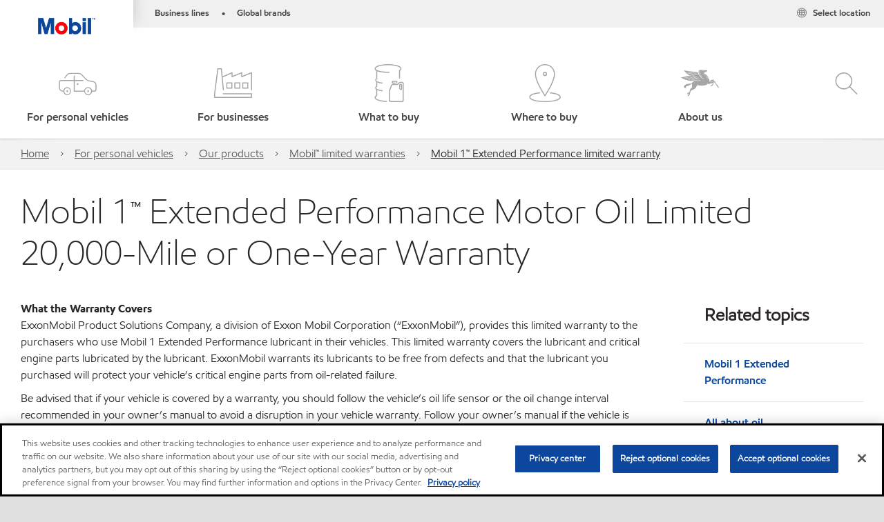

--- FILE ---
content_type: text/html; charset=utf-8
request_url: https://www.mobil.com/en/lubricants/for-personal-vehicles/our-products/mobil-limited-warranties/mobil-1-extended-performance-limited-warranty
body_size: 61441
content:

<!DOCTYPE html>
<!--[if lt IE 7]>      <html class="no-js lt-ie9 lt-ie8 lt-ie7"> <![endif]-->
<!--[if IE 7]>         <html class="no-js lt-ie9 lt-ie8"> <![endif]-->
<!--[if IE 8]>         <html class="no-js lt-ie9"> <![endif]-->
<!--[if gt IE 8]><!-->
<html class="no-js" lang="en" data-lang="en"
      data-directionrtl="false">
<!--<![endif]-->
<head>
    <meta property="platform" content="wep3.0-e1" />
    <meta name="viewport" content="width=device-width, initial-scale=1" />
    <meta http-equiv="Content-Security-Policy" content="frame-src 'self' 'unsafe-inline' 'unsafe-eval' https://118330cc-6076-40db-995c-80bf4f7ab244.my.connect.aws https://*.swaven.com https://www.google.com/ https://www.gstatic.com https://bcv.mobil.com.cn https://www.mobil.co.in/ https://*.app.baqend.com https://*.baqend.com https://www.mobil.com/ https://r1.dotdigital-pages.com https://*.eame.mobil.com/ https://www.exxonmobil.com/ https://www.mobil.co.id/ https://www.facebook.com/ https://*.adsrvr.org/ https://www.youtube.com/ https://*.livechatinc.com/ https://*.udesk.cn/ https://cdn.appdynamics.com/ https://*.brightcove.net/ https://*.doubleclick.net/ https://*.avndscxom.com/ https://*.youtube-nocookie.com/ https://*.vimeo.com/ https://*.bazaarvoice.com/ https://*.sc-static.net https://*.snapchat.com https://*.tapad.com *.taboola.com https://cdn.cookielaw.org https://geolocation.onetrust.com https://*.kampyle.com https://youtu.be https://exxonmobil-sandbox.hub.rapidapi.com https://apihub.exxonmobil.com https://www.googletagmanager.com; default-src 'self' 'unsafe-inline' 'unsafe-eval' blob: https://*.swaven.com https://static.cloud.coveo.com https://*.mikmak.ai/ https://118330cc-6076-40db-995c-80bf4f7ab244.my.connect.aws https://participant.connect.us-east-1.amazonaws.com wss://*.transport.connect.us-east-1.amazonaws.com https://dev.visualwebsiteoptimizer.com https://d2b7xl3dqzprnt.cloudfront.net https://9m90hdnrng.execute-api.us-east-1.amazonaws.com https://ncyxnyp6a2.execute-api.us-east-1.amazonaws.com https://insight.adsrvr.org  https://bcv.mobil.com.cn https://mapstyle.qpic.cn/ https://*.map.gtimg.com/ https://apis.map.qq.com/ https://*.map.qq.com/ https://apps.sitecore.net https://*.app.baqend.com https://*.baqend.com https://*.avndscxom.com/ https://*.googlesyndication.com https://*.ampproject.org/ https://*.bing.com https://apps.spheracloud.net https://cdn.cookielaw.org https://cdn.pricespider.com/ https://cdn.appdynamics.com/ https://unpkg.com/ https://*.googletagmanager.com/ https://api.map.baidu.com/ https://www.youtube.com/ https://api-maps.yandex.ru/ https://*.bazaarvoice.com/ https://*.pricespider.com/ https://geolocation.onetrust.com/ https://*.analytics.google.com/ https://*.vimeo.com/ https://*.youtube-nocookie.com/ https://*.g.doubleclick.net/ https://*.doubleclick.net/ https://pdx-col.eum-appdynamics.com/ https://privacyportal.onetrust.com/ https://*.google-analytics.com/ https://*.google.com/ https://*.google.co.uk/ https://*.google.co.in/ https://*.brightcove.com https://*.brightcovecdn.com https://*.boltdns.net https://*.googleapis.com/ https://*.akamaihd.net https://cdn.linkedin.oribi.io/ https://miao.baidu.com/ https://api.mapbox.com/ https://events.mapbox.com/ https://www.facebook.com/ https://*.livechatinc.com/ https://xom-ws-us-meijer.phoenix.earlweb.net https://lubesapi.webmarketing-inc.com/ https://developers.onemap.sg/ https://www.onemap.gov.sg/ https://ka-f.fontawesome.com/ https://*.go-mpulse.net/ https://*.akstat.io/ https://*.openweathermap.org/ https://*.sc-static.net https://*.snapchat.com https://*.tapad.com https://*.google.ad https://*.google.ae https://*.google.com.af https://*.google.com.ag https://*.google.al https://*.google.am https://*.google.co.ao https://*.google.com.ar https://*.google.as https://*.google.at https://*.google.com.au https://*.google.az https://*.google.ba https://*.google.com.bd https://*.google.be https://*.google.bf https://*.google.bg https://*.google.com.bh https://*.google.bi https://*.google.bj https://*.google.com.bn https://*.google.com.bo https://*.google.com.br https://*.google.bs https://*.google.bt https://*.google.co.bw https://*.google.by https://*.google.com.bz https://*.google.ca https://*.google.cd https://*.google.cf https://*.google.cg https://*.google.ch https://*.google.ci https://*.google.co.ck https://*.google.cl https://*.google.cm https://*.google.cn https://*.google.com.co https://*.google.co.cr https://*.google.com.cu https://*.google.cv https://*.google.com.cy https://*.google.cz https://*.google.de https://*.google.dj https://*.google.dk https://*.google.dm https://*.google.com.do https://*.google.dz https://*.google.com.ec https://*.google.ee https://*.google.com.eg https://*.google.es https://*.google.com.et https://*.google.fi https://*.google.com.fj https://*.google.fm https://*.google.fr https://*.google.ga https://*.google.ge https://*.google.gg https://*.google.com.gh https://*.google.com.gi https://*.google.gl https://*.google.gm https://*.google.gr https://*.google.com.gt https://*.google.gy https://*.google.com.hk https://*.google.hn https://*.google.hr https://*.google.ht https://*.google.hu https://*.google.co.id https://*.google.ie https://*.google.co.il https://*.google.im https://*.google.iq https://*.google.is https://*.google.it https://*.google.je https://*.google.com.jm https://*.google.jo https://*.google.co.jp https://*.google.co.ke https://*.google.com.kh https://*.google.ki https://*.google.kg https://*.google.co.kr https://*.google.com.kw https://*.google.kz https://*.google.la https://*.google.com.lb https://*.google.li https://*.google.lk https://*.google.co.ls https://*.google.lt https://*.google.lu https://*.google.lv https://*.google.com.ly https://*.google.co.ma https://*.google.md https://*.google.me https://*.google.mg https://*.google.mk https://*.google.ml https://*.google.com.mm https://*.google.mn https://*.google.com.mt https://*.google.mu https://*.google.mv https://*.google.mw https://*.google.com.mx https://*.google.com.my https://*.google.co.mz https://*.google.com.na https://*.google.com.ng https://*.google.com.ni https://*.google.ne https://*.google.nl https://*.google.no https://*.google.com.np https://*.google.nr https://*.google.nu https://*.google.co.nz https://*.google.com.om https://*.google.com.pa https://*.google.com.pe https://*.google.com.pg https://*.google.com.ph https://*.google.com.pk https://*.google.pl https://*.google.pn https://*.google.com.pr https://*.google.ps https://*.google.pt https://*.google.com.py https://*.google.com.qa https://*.google.ro https://*.google.ru https://*.google.rw https://*.google.com.sa https://*.google.com.sb https://*.google.sc https://*.google.se https://*.google.com.sg https://*.google.sh https://*.google.si https://*.google.sk https://*.google.com.sl https://*.google.sn https://*.google.so https://*.google.sm https://*.google.sr https://*.google.st https://*.google.com.sv https://*.google.td https://*.google.tg https://*.google.co.th https://*.google.com.tj https://*.google.tl https://*.google.tm https://*.google.tn https://*.google.to https://*.google.com.tr https://*.google.tt https://*.google.com.tw https://*.google.co.tz https://*.google.com.ua https://*.google.co.ug https://*.google.com.uy https://*.google.co.uz https://*.google.com.vc https://*.google.co.ve https://*.google.co.vi https://*.google.com.vn https://*.google.vu https://*.google.ws https://*.google.rs https://*.google.co.za https://*.google.co.zm https://*.google.co.zw https://*.google.cat https://*.outbrain.com *.taboola.com https://*.redditstatic.com https://*.reddit.com https://px.ads.linkedin.com https://pixel.byspotify.com https://pixels.spotify.com https://ipmeta.io https://youtu.be https://*.kampyle.com https://t.ssl.ak.tiles.virtualearth.net https://exxonmobil-sandbox.hub.rapidapi.com https://apihub.exxonmobil.com https://*.ditu.live.com https://polo.feathr.co https://www.exxonmobilchemical.com https://www.exxonmobilchemical.com.cn https://www.juicer.io https://analytics-fe.digital-cloud-us-main.medallia.com https://productselector.eame.mobil.com https://locator.eame.mobil.com https://api.motor.com https://*.phoenix.earlweb.net http://*.phoenix.earlweb.net https://spatial.virtualearth.net https://dev.virtualearth.net/ https://9m90ndhrmg.execute-api.us-east-1.amazonaws.com wss://wtbstream.pricespider.com https://eydi8dpgb4.execute-api.us-east-1.amazonaws.com; img-src 'self' data: blob: https://*.swaven.com https://dev.visualwebsiteoptimizer.com https://mapapi.qq.com/ https://apis.map.qq.com https://*.map.qq.com/ https://bcv.mobil.com.cn https://*.virtualearth.net https://www.mobil.com/ https://*.app.baqend.com https://*.baqend.com https://*.avndscxom.com/ https://*.baidu.com https://cdn.cookielaw.org https://cdn.pricespider.com/ https://*.analytics.google.com https://*.google-analytics.com/ https://*.vimeo.com/ https://*.youtube-nocookie.com/ https://*.vimeocdn.com https://www.mobil.com.cn/ https://*.brightcove.com https://*.brightcovecdn.com https://*.boltdns.net https://*.google.com/ https://*.google.co.uk/ https://*.google.co.in/ https://*.googleapis.com/ https://*.gstatic.com/ https://*.doubleclick.net/ https://*.bing.com https://*.googletagmanager.com/ https://api-maps.yandex.ru https://core-renderer-tiles.maps.yandex.net https://yandex.ru https://api.map.baidu.com/ https://*.bdimg.com/ https://*.bazaarvoice.com/ https://*.linkedin.com https://*.pricespider.com/ https://miao.baidu.com/ https://content.dps.mobil.com/ https://www.exxon.com/ https://*.ytimg.com/ https://www.facebook.com/ https://*.livechatinc.com/ https://s3.amazonaws.com/ https://*.youtube.com https://productselector.eame.mobil.com/ https://www.exxonmobil.com https://www.mobil.com.cn/ https://*.sc-static.net https://*.snapchat.com https://*.tapad.com https://*.google.ad https://*.google.ae https://*.google.com.af https://*.google.com.ag https://*.google.al https://*.google.am https://*.google.co.ao https://*.google.com.ar https://*.google.as https://*.google.at https://*.google.com.au https://*.google.az https://*.google.ba https://*.google.com.bd https://*.google.be https://*.google.bf https://*.google.bg https://*.google.com.bh https://*.google.bi https://*.google.bj https://*.google.com.bn https://*.google.com.bo https://*.google.com.br https://*.google.bs https://*.google.bt https://*.google.co.bw https://*.google.by https://*.google.com.bz https://*.google.ca https://*.google.cd https://*.google.cf https://*.google.cg https://*.google.ch https://*.google.ci https://*.google.co.ck https://*.google.cl https://*.google.cm https://*.google.cn https://*.google.com.co https://*.google.co.cr https://*.google.com.cu https://*.google.cv https://*.google.com.cy https://*.google.cz https://*.google.de https://*.google.dj https://*.google.dk https://*.google.dm https://*.google.com.do https://*.google.dz https://*.google.com.ec https://*.google.ee https://*.google.com.eg https://*.google.es https://*.google.com.et https://*.google.fi https://*.google.com.fj https://*.google.fm https://*.google.fr https://*.google.ga https://*.google.ge https://*.google.gg https://*.google.com.gh https://*.google.com.gi https://*.google.gl https://*.google.gm https://*.google.gr https://*.google.com.gt https://*.google.gy https://*.google.com.hk https://*.google.hn https://*.google.hr https://*.google.ht https://*.google.hu https://*.google.co.id https://*.google.ie https://*.google.co.il https://*.google.im https://*.google.iq https://*.google.is https://*.google.it https://*.google.je https://*.google.com.jm https://*.google.jo https://*.google.co.jp https://*.google.co.ke https://*.google.com.kh https://*.google.ki https://*.google.kg https://*.google.co.kr https://*.google.com.kw https://*.google.kz https://*.google.la https://*.google.com.lb https://*.google.li https://*.google.lk https://*.google.co.ls https://*.google.lt https://*.google.lu https://*.google.lv https://*.google.com.ly https://*.google.co.ma https://*.google.md https://*.google.me https://*.google.mg https://*.google.mk https://*.google.ml https://*.google.com.mm https://*.google.mn https://*.google.com.mt https://*.google.mu https://*.google.mv https://*.google.mw https://*.google.com.mx https://*.google.com.my https://*.google.co.mz https://*.google.com.na https://*.google.com.ng https://*.google.com.ni https://*.google.ne https://*.google.nl https://*.google.no https://*.google.com.np https://*.google.nr https://*.google.nu https://*.google.co.nz https://*.google.com.om https://*.google.com.pa https://*.google.com.pe https://*.google.com.pg https://*.google.com.ph https://*.google.com.pk https://*.google.pl https://*.google.pn https://*.google.com.pr https://*.google.ps https://*.google.pt https://*.google.com.py https://*.google.com.qa https://*.google.ro https://*.google.ru https://*.google.rw https://*.google.com.sa https://*.google.com.sb https://*.google.sc https://*.google.se https://*.google.com.sg https://*.google.sh https://*.google.si https://*.google.sk https://*.google.com.sl https://*.google.sn https://*.google.so https://*.google.sm https://*.google.sr https://*.google.st https://*.google.com.sv https://*.google.td https://*.google.tg https://*.google.co.th https://*.google.com.tj https://*.google.tl https://*.google.tm https://*.google.tn https://*.google.to https://*.google.com.tr https://*.google.tt https://*.google.com.tw https://*.google.co.tz https://*.google.com.ua https://*.google.co.ug https://*.google.com.uy https://*.google.co.uz https://*.google.com.vc https://*.google.co.ve https://*.google.co.vi https://*.google.com.vn https://*.google.vu https://*.google.ws https://*.google.rs https://*.google.co.za https://*.google.co.zm https://*.google.co.zw https://*.google.cat https://*.livechat-files.com *.taboola.com https://*.redditstatic.com https://*.reddit.com https://www.exxonmobilchemical.com https://www.exxonmobilchemical.com.cn https://*.feathr.co https://*.ditu.live.com https://udc-neb.kampyle.com https://match.adsrvr.org https://adservice.google.com https://adservice.google.co.in https://dummyimage.com https://imageproxy.juicer.io; script-src 'self' 'unsafe-inline' 'unsafe-eval' blob: https://*.swaven.com https://d1gd6b2nf6wza.cloudfront.net https://*.mikmak.ai/ https://118330cc-6076-40db-995c-80bf4f7ab244.my.connect.aws  https://dev.visualwebsiteoptimizer.com https://sdk.amazonaws.com https://www.google.com/ https://www.gstatic.com https://apis.map.qq.com https://*.map.qq.com https://map.qq.com/ https://bcv.mobil.com.cn https://*.jquery.com https://*.app.baqend.com https://*.baqend.com https://*.iesnare.com https://*.ibosscloud.com https://*.baidu.com https://*.bing.com https://*.virtualearth.net https://cdn.cookielaw.org https://cdn.pricespider.com/ https://*.googletagmanager.com/ https://cdn.appdynamics.com/ https://unpkg.com/ https://static.cloud.coveo.com https://players.brightcove.net/ https://*.googleapis.com/ https://api.map.baidu.com/ https://www.youtube.com/ https://api-maps.yandex.ru/ https://*.google-analytics.com/ https://vjs.zencdn.net/ https://*.doubleclick.net/ https://yastatic.net/ https://dlswbr.baidu.com https://*.bazaarvoice.com/ https://*.pricespider.com/ https://gateway.foresee.com/ https://snap.licdn.com https://api.tiles.mapbox.com/ https://*.linkedin.com https://*.bdimg.com/ https://*.ytimg.com/ https://connect.facebook.net/ https://*.adsrvr.org/ https://suggest-maps.yandex.ru/ https://core-renderer-tiles.maps.yandex.net/ https://*.livechatinc.com/ https://*.udesk.cn/ https://cdn.ampproject.org/ https://pi.pardot.com/ https://*.mobil.com https://*.go-mpulse.net/ https://*.akstat.io/ https://www.googleadservices.com/ https://*.avndscxom.com/ https://*.sc-static.net https://*.snapchat.com https://*.tapad.com https://*.cloudflare.com https://*.outbrain.com *.taboola.com https://*.redditstatic.com https://*.reddit.com https://youtu.be https://ipmeta.io https://go.exxonmobilchemical.com https://nebula-cdn.kampyle.com https://statse.webtrendslive.com https://*.feathr.co https://cdnjs.cloudflare.com https://*.ditu.live.com https://www.exxonmobilchemical.com https://www.exxonmobilchemical.com.cn https://secure.leadforensics.com https://pixel.byspotify.com https://pixels.spotify.com; style-src 'self' 'unsafe-inline' https://118330cc-6076-40db-995c-80bf4f7ab244.my.connect.aws https://*.jquery.com https://*.app.baqend.com https://*.baqend.com https://*.googleapis.com https://*.ibosscloud.com https://*.bing.com https://static.cloud.coveo.com https://core-renderer-tiles.maps.yandex.net https://suggest-maps.yandex.ru/ https://api.map.baidu.com/ https://cdn.pricespider.com https://api.tiles.mapbox.com/ https://*.bazaarvoice.com/ https://*.udesk.cn/ https://maxcdn.bootstrapcdn.com/ https://db.onlinewebfonts.com/ https://ka-f.fontawesome.com/ https://*.gstatic.com/ https://cdnjs.cloudflare.com/ https://*.avndscxom.com/ https://*.googletagmanager.com/; font-src 'self' 'unsafe-inline' https://*.swaven.com https://cdn.pricespider.com  https://d1cxmsjx8sn7ih.cloudfront.net https://raka.bing.com https://*.app.baqend.com https://vjs.zencdn.net/ https://*.livechatinc.com/ https://maxcdn.bootstrapcdn.com/ https://db.onlinewebfonts.com/ https://*.gstatic.com/ https://ka-f.fontawesome.com/ https://cdnjs.cloudflare.com/ https://*.googleapis.com https://*.avndscxom.com/ https://*.cloud.coveo.com https://www.bing.com data:; upgrade-insecure-requests; block-all-mixed-content;">

    
    
<script type="text/javascript">
    let cssLoadCount = 0;

    function showBody() {
        var loadingElement = document.getElementById('dvfstLoading');
        var wrapperElement = document.getElementById('wrapper');
        var navMainMobileElement = document.getElementById('nav-main-mobile');

        if (loadingElement) {
            loadingElement.style.display = 'none';
            loadingElement.remove();
        }
        if (wrapperElement) {
            wrapperElement.removeAttribute("style");
        }
        if (navMainMobileElement) {
            navMainMobileElement.removeAttribute("style");
        }

        //raise css loaded event
        var event = new CustomEvent('commonCssLoaded', {
            detail: {
                message: 'Common CSS loaded successfully',
                time: new Date(),
            },
            bubbles: true,
            cancelable: true
        });
        document.dispatchEvent(event);
    }

    function isCssLoaded(linkElement) {
        try {
            return !!linkElement?.sheet?.cssRules;
        } catch {
            return false;
        }
    }

    function checkIfCssLoaded() {
        const vendorCss = document.querySelector("#vendor_css");
        const common_css = document.querySelector("#common_css");
        if (isCssLoaded(vendorCss) && isCssLoaded(common_css)) {
            showBody();
        } else {
            const interval = setInterval(() => {
                if (isCssLoaded(vendorCss) && isCssLoaded(common_css)) {
                    clearInterval(interval);
                    showBody();
                }
            }, 50);
        }
    }

    function showBodyContent() {
        if (++cssLoadCount === 2) {
            checkIfCssLoaded();
        }
    }

    var isChemicalSite = false;
</script>

    <link id="vendor_css" href="/assets/minified/css/commonvendor-bs.min.css"  rel="preload" as="style" onload="this.rel='stylesheet'; this.media='all'; showBodyContent();"  />

<link id="common_css" href="/assets/minified/css/common-red.min.css?v=639034256999552217"  rel="preload" as="style" onload="this.rel='stylesheet'; this.media='all'; showBodyContent();"  />


    

    
    



    

    
    


    <link rel="preload" href="/Assets/fonts/EMprint-Semibold.woff2" as="font" type="font/woff2" crossorigin />
    <link rel="preload" href="/Assets/fonts/EMPrint-Regular.woff2" as="font" type="font/woff2" crossorigin />
    <link rel="preload" href="/Assets/fonts/EMPrint-Light.woff2" as="font" type="font/woff2" crossorigin />
    <link rel="preload" href="/Assets/fonts/EMPrint-Bold.woff2" as="font" type="font/woff2" crossorigin />

    

    <link rel="stylesheet" type="text/css" href="/assets/css/fonts/dist/english.min.css" media="print" onload="this.media='all'" />
    <link rel="preconnect" href="https://geolocation.onetrust.com" crossorigin="anonymous">
    <link rel="preconnect" href="https://cdn.cookielaw.org" crossorigin="anonymous">

    

    <script>
        const componentCategories = [{"ComponentName":"A18AviationDistributor","Category":"C0003"},{"ComponentName":"A18AviationAirport","Category":"C0003"},{"ComponentName":"BazaarVoice","Category":"C0003"},{"ComponentName":"SDSDownload","Category":"C0003"},{"ComponentName":"YandexMap","Category":"C0003"},{"ComponentName":"CoveoSearch","Category":"C0003"},{"ComponentName":"LegacyApp","Category":"C0003"},{"ComponentName":"Foresee","Category":"C0002"},{"ComponentName":"GoogleAnalytics","Category":"C0002"},{"ComponentName":"Pardot","Category":"C0002"},{"ComponentName":"ProductSeller","Category":"C0002"},{"ComponentName":"YouTube","Category":"C0002"},{"ComponentName":"LegacyApp","Category":"C0002"},{"ComponentName":"YouTube","Category":"C0004"},{"ComponentName":"BaiduMap","Category":"C0004"},{"ComponentName":"BingMap","Category":"C0004"},{"ComponentName":"GoogleAnalytics","Category":"C0004"},{"ComponentName":"Pardot","Category":"C0004"},{"ComponentName":"LegacyApp","Category":"C0004"}];
        function loadXomOneTrust() {
            var e = document.createElement("script");
            e.src = "/assets/minified/js/onetrust-pagereload.min.js?v=639001289693422014";
            e.async = true;
            document.head.appendChild(e)
        }

        function isOneTrustLoaded() {
            const timeout = 2000; // 2 seconds
            const interval = 100; // 100 milliseconds

            return new Promise((resolve) => {
                const start = Date.now();

                const checkConsentManager = () => {
                    if (typeof consentManager !== "undefined") {
                        resolve(true); // Variable found, resolve promise
                    } else if (Date.now() - start >= timeout) {
                        resolve(false); // Timeout reached, resolve with false
                    } else {
                        setTimeout(checkConsentManager, interval); // Recheck after interval
                    }
                };

                checkConsentManager();
            });
        }
    </script>
<!-- OneTrust Cookies Consent Notice start for mobil.com/en/lubricants -->

<script async onload="loadXomOneTrust()" src="https://cdn.cookielaw.org/scripttemplates/otSDKStub.js" data-document-language="true" type="text/javascript" charset="UTF-8" data-domain-script="f79cc9b7-080e-4b35-89dc-fa150db90ca8"></script>


<!-- OneTrust Cookies Consent Notice end for mobil.com/en/lubricants -->
<script  type="text/plain" class="optanon-category-C0002" data-cookie="C0002"  data-ignore-alert="true" src="//cdn.pricespider.com/1/2760/ps-utid.js" async></script>


        <title  data-unique-id="1077E4D7CF28425BAFA9840E4DFDD851" data-component-id="3EA2AA9288854C289C5D37E94721A481" data-source="{775F649C-655F-4C09-88F0-1115101054E9}"  >Mobil 1 Extended Performance Motor Oil limited warranty</title>





<link rel="icon" href="https://www.mobil.com/lubricants/-/media/favicons/fav/favicon.ico" type="image/svg" sizes="16x16" />
<link rel="shortcut icon" href="https://www.mobil.com/lubricants/-/media/favicons/fav/favicon.ico" type="image/x-icon" sizes="16x16" />


    <meta name="gdpr_googleanalytics" content="True" />
            <script>
                function getCookieValue(cookieName) {
                    var name = cookieName + "=";
                    var decodedCookie = decodeURIComponent(document.cookie);
                    var ca = decodedCookie.split(';');
                    for (var i = 0; i < ca.length; i++) {
                        var c = ca[i].trim();
                        if (c.indexOf(name) === 0) {
                            return c.substring(name.length, c.length);
                        }
                    }
                    return "";
                }
                var pardotCookieKey = "visitor_id562282";
                var pageVariables = {"PageCategory":"other","PageSubcategory":"warranty","BusinessUnit":"consumer lubes","SiteLanguage":"en","SiteLanguageFullName":"English","SiteCountry":"US","SessionId":"irlgrnldoyvljdoi4zxkalyk","HostName":"https://www.mobil.com/en/lubricants","SitecoreContactId":"","PardotCookieId":"","IsFunctionalActive":"False","IsTargettingActive":"False","IsPerformanceActive":"False","Environment":"production","PageTitle":"Mobil 1 Extended Performance Motor Oil limited warranty"};
                var designType = "desktop";
                if (/android|webos|iphone|ipod|blackberry|iemobile|opera mini/i.test(navigator.userAgent.toLowerCase())) {
                    designType = "mobile";
                }
                else if (/ipad|tablet/i.test(navigator.userAgent.toLowerCase())) {
                    designType = "tablet";
                }

                // set pardot cookie value
                pageVariables.PardotCookieId = getCookieValue(pardotCookieKey);

                dataLayer = [
                {
                "pageCategory": pageVariables.PageCategory,
                "pageSubCategory": pageVariables.PageSubcategory,
                "businessUnit": pageVariables.BusinessUnit,
                "page_type": pageVariables.PageCategory,
                "page_bu": pageVariables.BusinessUnit,
                "environment": pageVariables.Environment,
                "siteCountry": pageVariables.SiteCountry,
                "siteLanguage": pageVariables.SiteLanguage,
                "page_language": pageVariables.SiteLanguageFullName,
                "designType": designType,
                "sessionId": pageVariables.SessionId,
                'sitecore_contact_id': pageVariables.SitecoreContactId,
                'pardot_cookie_id': pageVariables.PardotCookieId,
                'is_functional_active': pageVariables.IsFunctionalActive,
                'is_targeting_active': pageVariables.IsTargettingActive,
                'is_performance_active': pageVariables.IsPerformanceActive,
                "hostName": pageVariables.HostName
                }
                ];
            </script>
            <script  type="text/plain" class="optanon-category-C0002-C0004" data-cookie="C0002-C0004"  data-ignore-alert="true">
<!-- Google Tag Manager -->
(function(w,d,s,l,i){w[l]=w[l]||[];w[l].push({'gtm.start':
new Date().getTime(),event:'gtm.js'});var f=d.getElementsByTagName(s)[0],
j=d.createElement(s),dl=l!='dataLayer'?'&l='+l:'';j.async=true;j.src=
'https://www.googletagmanager.com/gtm.js?id='+i+dl;f.parentNode.insertBefore(j,f);
})(window,document,'script','dataLayer','GTM-T98HVF4');
<!-- End Google Tag Manager -->            </script>




    <meta property="og:title" content="Mobil 1 Extended Performance Motor Oil limited warranty">
    <meta property="og:type" content="Website">
    <meta property="og:url" content="https://www.mobil.com/en/lubricants/for-personal-vehicles/our-products/mobil-limited-warranties/mobil-1-extended-performance-limited-warranty">
    <meta property="og:image" content="https://www.mobil.com/lubricants/-/media/project/wep/mobil/mobil-row-us-1/for-personal-vehicles/products-images/mobil-1-extended-performance-high-mileage-clean/mobil-1-extended-performance-high-mileage-clean-fb-og.jpg?sc_lang=en&amp;hash=AAA53CDBDF606DECAE8F9F9F3EAFD881">
    <meta property="og:description" content="Read our one-year or 20,000-mile warranty for Mobil 1 Extended Performance motor oil and Mobil 1 Extended Performance High Mileage motor oil">






<meta  name="description" content="Read our one-year or 20,000-mile warranty for Mobil 1 Extended Performance motor oil and Mobil 1 Extended Performance High Mileage motor oil"><meta  name="keywords" content="warranty, warranties, 20k, 20,000, 20000, mobil 1 extended performance, extended performance, extended performance high mileage">



<meta property="twitter:title"  content="Mobil 1 Extended Performance Motor Oil limited warranty"><meta property="twitter:card"  content="summary_large_image">

    <meta name="viewport" content="width=device-width, initial-scale=1" />
        <link rel="canonical" href="https://www.mobil.com/en/lubricants/for-personal-vehicles/our-products/mobil-limited-warranties/mobil-1-extended-performance-limited-warranty" />


<script type = “text/plain” class = ‘optanon-category-C0004>
piAId = '658723';
piCId = '1071';
piHostname = 'pi.pardot.com';

(function() {
function async_load()

{ var s = document.createElement('script'); s.type = 'text/javascript'; s.src = ('https:' == document.location.protocol ? 'https://pi': 'http://cdn') + '.pardot.com/pd.js'; var c = document.getElementsByTagName('script')[0]; c.parentNode.insertBefore(s, c); }
if(window.attachEvent)

{ window.attachEvent('onload', async_load); }
else

{ window.addEventListener('load', async_load, false); }
})();
</script>

    

    
    <script>
        var vendorScripts = [];
        var scripts = [];
        window.WEP = {};
        window.WEP.isPageEditor = function () {
            return false;
        };
</script>
    
</head>
<body class="default-device bodyclass"  data-bp="">

    
    <div id="dvfstLoading">
        Loading...
    </div>


    


<noscript><iframe src="https://www.googletagmanager.com/ns.html?id=GTM-T98HVF4" height="0" width="0" style="display:none;visibility:hidden"></iframe></noscript>

    
    


    <script>
		var sizes = [
			{ name: "xs", width: 0 },
			{ name: "sm", width: 380 },
			{ name: "md", width: 480 },
			{ name: "lg", width: 720 },
			{ name: "xl", width: 1024 },
		];

		function trackBPinBody() {
			var body = document.body,
				bpAttr = "data-bp",
				wW = window.innerWidth;

			for (var i = 0; i < sizes.length; i++) {
				var v = sizes[i];
				var nextBP = (i === sizes.length - 1) ? sizes.length - 1 : i + 1;

				if (wW < sizes[nextBP].width) {
				body.setAttribute(bpAttr, v.name);
				break; // works as expected
				} else if (wW >= v.width) {
				body.setAttribute(bpAttr, v.name);
				}
			}
		}

		trackBPinBody();
    </script>

    

    
<!--To load the angular components in Mobil Promotions Manager-->



<!-- END NOINDEX -->
<!--Begin DPS OpenTemplate Placeholder for Head Section-->

<!--End DPS OpenTemplate Placeholder for Head Section-->
<!-- #wrapper -->


    <div id="wrapper"  style="display:none;"  class="body-wrapper "  >
        <!-- #header -->
        <!-- BEGIN NOINDEX -->
        



    <div class="skip-link">
        <a href="#content" id="skip">Skip to main content</a>
    </div>

<header  data-unique-id="A79DE524AD544C07A04B50D745A81211" data-component-id="2A50384E8F1C4E2FB94B2A88AEC233EA" data-source="{775F649C-655F-4C09-88F0-1115101054E9}"  
        class="nav-header icon-nav-header "
        data-fixeddesktop="False"
        data-fixedmobile="False"
        data-hidelogotop="True"
        data-additional-detail="Navigation|Navigation|HeaderContainerForIcons">
    <div class="nav-wrapper ">
        
    <div  data-unique-id="9E695D3A1006479DAC1CAE8DE6A6E377" data-component-id="C07D1AF58F9D4ECE84839B716492A171" data-source="{4AFB6A41-012D-4D42-9C65-023A16FBA082}"   data-additional-detail="Media|Image|WEP Logo"
         class="component logo" data-cmpvariant="WEP Logo|Header Logo">
        <div class="component-content WEP-logo">
            <a title="Header Logo" href="/en/lubricants">
                <img src="/lubricants/-/media/feature/wep/wep-navigation/mobil-tm-logo.png" class="logo" alt="Mobil TM Logo" width="590" height="168" />
            </a>
        </div>
    </div>

    <script type="text/javascript">
        var linkElement = document.querySelectorAll(".WEP-logo a");
        for (i = 0; i < linkElement.length; i++)
        {
            linkElement[i].setAttribute("href", "/en/lubricants");
        }
    </script>

        <div class="nav-top-bar">
            <div class="nav-top-bar-left">
                
<link href="/assets/minified/css/linkList.min.css?v=639001289665769404" rel="stylesheet" media="print" onload="this.media='all'" />



    <ul  data-unique-id="83D75184ADC148ABAA83B2D07E53264C" data-component-id="8CA0724274DE4913BEDB5468442FE099" data-source="{F714D742-8371-475E-A3BD-A745753B4DC2}"   data-additional-detail="Navigation|Navigation|WEPLinkList" class="component link-list nav-lines-brands" data-cmpvariant="WEP Link List|Brands Nav">
            <li class="item0 odd first">
                <span class="bullet">•</span>
<a data-variantfieldname="Link" target="_blank" rel="noopener noreferrer" href="https://corporate.exxonmobil.com/About-us/Business-divisions" data-variantitemid="{04EF6F00-8C8F-4F75-B22E-AD024261D4FE}">Business lines</a>            </li>
            <li class="item1 even last">
                <span class="bullet">•</span>
<a data-variantfieldname="Link" target="_blank" rel="noopener noreferrer" href="https://corporate.exxonmobil.com/About-us/Brands" data-variantitemid="{764CAEEA-3482-4AD6-A700-5FA7F32FC812}">Global brands</a>            </li>
    </ul>


            </div>
            <div class="nav-top-bar-right">
                    <ul  data-unique-id="1C041B16947541F59EC0EC059EBDBC68" data-component-id="16E6EBFDAC9A4091A234FDF7498C3C80" data-source="{2B7E0B81-47A6-425D-9687-A33400413F40}"   class="nav-country">
        <li>
            <a href="https://corporate.exxonmobil.com/?query=https%3a%2f%2fwww.mobil.com%2fen%2flubricants%2ffor-personal-vehicles%2four-products%2fmobil-limited-warranties%2fmobil-1-extended-performance-limited-warranty#global-websites#Mobil">
                <span class="selectLocationIcon" aria-hidden="true">
                    <svg xmlns="http://www.w3.org/2000/svg" viewBox="0 0 16 16"><path d="M8.5,16A7.5,7.5,0,1,1,16,8.5,7.508,7.508,0,0,1,8.5,16Zm0-14A6.5,6.5,0,1,0,15,8.5,6.508,6.508,0,0,0,8.5,2Z" fill="currentColor" /><rect x="4" y="5" width="9" height="1" fill="currentColor" /><rect x="4" y="11" width="9" height="1" fill="currentColor" /><rect x="3" y="8" width="11" height="1" fill="currentColor" /><rect x="8" y="3" width="1" height="11" fill="currentColor" /><path d="M5.156,13.318,4.6,11.384a10.49,10.49,0,0,1,0-5.769l.552-1.934.962.275L5.565,5.89a9.5,9.5,0,0,0,0,5.22l.553,1.934Z" fill="currentColor" /><path d="M11.844,13.318l-.962-.275.553-1.934a9.5,9.5,0,0,0,0-5.22l-.553-1.934.962-.275L12.4,5.616a10.49,10.49,0,0,1,0,5.769Z" fill="currentColor" />
                    </svg>
                    </span>
                <span class="nav-country-text hidden-xs">
                    <span class="hidden-xs">Select location</span>
                    <span class="visible-xs-inline"></span>
                </span>
            </a>
        </li>
    </ul>

<link href="/assets/minified/css/social-nav-with-share.min.css?v=639001289682020941" rel="stylesheet"  />




            </div>
        </div>
        <div class="nav-main-bar">
            <div class="site_logo_bottom">
                
    <div  data-unique-id="7B48A57FD8754DFE8289417D77BF5D87" data-component-id="C07D1AF58F9D4ECE84839B716492A171" data-source="{4AFB6A41-012D-4D42-9C65-023A16FBA082}"   data-additional-detail="Media|Image|WEP Logo"
         class="component logo" data-cmpvariant="WEP Logo|Header Logo">
        <div class="component-content WEP-logo">
            <a title="Header Logo" href="/en/lubricants">
                <img src="/lubricants/-/media/feature/wep/wep-navigation/mobil-tm-logo.png" class="logo" alt="Mobil TM Logo" width="590" height="168" />
            </a>
        </div>
    </div>

    <script type="text/javascript">
        var linkElement = document.querySelectorAll(".WEP-logo a");
        for (i = 0; i < linkElement.length; i++)
        {
            linkElement[i].setAttribute("href", "/en/lubricants");
        }
    </script>

            </div>
            <a href="#" class="nav-main-item nav-icon-trigger" role="button" data-bs-toggle="collapse" data-bs-target="#iconNav" aria-controls="navbarSupportedContent" aria-expanded="false" aria-label="Menu">
                <i class="icon-hamburger"></i>
                <span class="nav-main-item-text">Menu</span>
            </a>
            



        <div  data-unique-id="455DE119D59A431B9A5BA098276C6239" data-component-id="CCF3CC782B08495FB00FD9BD209BF209" data-source="{7160A998-E04D-4225-8A9D-167B658762E5}"   class="nav-main-icons" data-additional-detail="Navigation|MegaNavForIcons|MegaNavForIcons">
            <svg class="gradients">
                <linearGradient id="gradient-blue" x1="0%" y1="0%" x2="100%" y2="0%">
                    <stop offset="0%" stop-color="#0c479d" />
                    <stop offset="90%" stop-color="#00a3e0" />
                </linearGradient>
                <linearGradient id="gradient-red-orange" x1="0%" y1="0%" x2="100%" y2="0%">
                    <stop offset="0%" stop-color="#fe000c" />
                    <stop offset="90%" stop-color="#fe000c" />
                </linearGradient>
                <linearGradient id="gradient-gray" x1="0%" y1="0%" x2="100%" y2="0%">
                    <stop offset="0%" stop-color="#5a5a5a" />
                    <stop offset="90%" stop-color="#808080" />
                </linearGradient>
                <linearGradient id="gradient-seablue-turquoise" x1="0%" y1="0%" x2="100%" y2="0%">
                    <stop offset="0%" stop-color="#007096" />
                    <stop offset="90%" stop-color="#00ACA8" />
                </linearGradient>
                <linearGradient id="gradient-yellow-orange" x1="0%" y1="0%" x2="100%" y2="0%">
                    <stop offset="0%" stop-color="#FFD700" />
                    <stop offset="90%" stop-color="#ED8B00" />
                </linearGradient>
            </svg>
            <nav class="navbar navbar-expand-lg navbar-light" aria-label="">
                <div class="collapse navbar-collapse" id="iconNav">
                    <ul class="navbar-nav nav-justified">

<li class="nav-item dropdown">
    <a class="nav-link dropdown-toggle" href="#" id="navbarDropdown-c1cc75a2-2c92-447a-bb17-fc2bc084bf36" data-bs-toggle=dropdown aria-haspopup = true aria-expanded = false role = button >
        <div class="nav-link-icon">
<svg id="261343484_c1cc75a2-2c92-447a-bb17-fc2bc084bf36" xmlns="http://www.w3.org/2000/svg" viewBox="0 0 80 80"><defs><style>.cls-1{fill:#787979;}</style></defs><path class="cls-1" d="M18,58.92A1.88,1.88,0,1,0,16.17,57,1.85,1.85,0,0,0,18,58.92Z"/><path class="cls-1" d="M62,55.16A1.88,1.88,0,1,0,63.83,57,1.85,1.85,0,0,0,62,55.16Z"/><path class="cls-1" d="M38.17,42A1.83,1.83,0,1,0,40,40.12,1.85,1.85,0,0,0,38.17,42Z"/><path class="cls-1" d="M72.81,36.05l-9.18-1.88a9.92,9.92,0,0,1-5.1-2.8L48.9,21.5a10.13,10.13,0,0,0-7.2-3.06H24.42a10.14,10.14,0,0,0-8.14,4.17l-4.13,5.64a1,1,0,1,0,1.62,1.18l4.12-5.64a8.12,8.12,0,0,1,6.53-3.35H41.7a8,8,0,0,1,5.77,2.45l9.63,9.87a11.84,11.84,0,0,0,6.13,3.37L72.4,38a6.49,6.49,0,0,1,5.1,6.39v8.88A2.72,2.72,0,0,1,74.83,56H70.27a8.31,8.31,0,0,0-16.54,0H33.67V35.48H51a1,1,0,0,0,0-2H33.67v-8.4a1,1,0,0,0-2,0v8.4H5.17A4.72,4.72,0,0,0,.5,38.24V49.52A8.44,8.44,0,0,0,8.83,58a1,1,0,0,0,.86-.52,8.42,8.42,0,0,0,8.31,8,8.52,8.52,0,0,0,0-17,8.42,8.42,0,0,0-8.31,8A1,1,0,0,0,8.83,56,6.44,6.44,0,0,1,2.5,49.52V38.24a2.72,2.72,0,0,1,2.67-2.76h26.5V57a1,1,0,0,0,1,1H53.73a8.31,8.31,0,0,0,16.54,0h4.56a4.72,4.72,0,0,0,4.67-4.76V44.4A8.51,8.51,0,0,0,72.81,36.05ZM18,50.52a6.52,6.52,0,0,1,0,13,6.52,6.52,0,0,1,0-13Zm44,13A6.52,6.52,0,1,1,68.33,57,6.44,6.44,0,0,1,62,63.56Z"/></svg>        </div>
        <span class="nav-link-text">
            For personal vehicles
        </span>


    </a>
    <div class="underline"></div>
    <div class="dropdown-menu">
        <div class="meganav-subtitle-container">
            <a href="/en/lubricants/for-personal-vehicles" class="meganav-subtitle linknavigation"><span>For personal vehicles</span></a>
        </div>
        <div class="menu-nav-indicatorNew-container">
            <div class="menu-nav-indicatorNew">
                <a class="chevronMainNav" tabindex="0" aria-label="back navigation"><span>back navigation</span></a>
                <a href="/en/lubricants/for-personal-vehicles" class="linknavigation">For personal vehicles </a>
            </div>
        </div>
<div class="nav-meganav-col">
    <ul>


    <li class="nav-meganav-subitem  ">
                    <a class="dropdown-item" href="/en/lubricants/what-to-buy/find-the-right-motor-oil" target="">
                            <div class="nav-link-icon">
<svg id="2441140607_b4ceb4ef-f40b-4598-9138-a4547c6bfd11" xmlns="http://www.w3.org/2000/svg" viewBox="0 0 80 80"><defs><style>.cls-1{fill:#787979;}</style></defs><title>US_consumer_05_find the right motor oil</title><path class="cls-1" d="M50.54,18a1,1,0,0,0,0,2h5.77a1.55,1.55,0,0,1,1,.43L62,25.11a1,1,0,0,0,.71.29H65a1,1,0,0,0,1-1V23.25a.93.93,0,0,1,.93-.93H71.7a.93.93,0,0,1,.92.93v9.26a1,1,0,0,0,2,0V23.25a2.93,2.93,0,0,0-2.92-2.93H66.89A2.94,2.94,0,0,0,64,23.25v.15h-.83L58.76,19a3.59,3.59,0,0,0-2.45-1Z"/><path class="cls-1" d="M31.86,53.4H23.23a1.34,1.34,0,0,1-1-.56l-5.4-8.17a1,1,0,0,0-.83-.45H12.55a.92.92,0,0,1-.92-.92V41.93a1,1,0,0,0-1-1H9.4A.93.93,0,0,1,8.47,40V29.4a.93.93,0,0,1,.93-.92h1.38a1,1,0,0,0,1-1V26a.92.92,0,0,1,.92-.92H16a1,1,0,0,0,.75-.33l4-4.4a1.51,1.51,0,0,1,1-.46h8.08a1,1,0,0,0,0-2H21.7A3.53,3.53,0,0,0,19.17,19l-3.66,4.07H12.7A2.92,2.92,0,0,0,9.78,26v.45H9.4A2.93,2.93,0,0,0,6.47,29.4V40A2.93,2.93,0,0,0,9.4,42.93h.23v.37a2.92,2.92,0,0,0,2.92,2.92h2.87l5.1,7.72a3.31,3.31,0,0,0,2.71,1.46h8.63a1,1,0,0,0,0-2Z"/><path class="cls-1" d="M1.5,26.89a1,1,0,0,0-1,1V42.07a1,1,0,0,0,2,0V27.89A1,1,0,0,0,1.5,26.89Z"/><path class="cls-1" d="M25.31,14.37H54.9a2.11,2.11,0,0,0,2.1-2.1V7.59a2.11,2.11,0,0,0-2.1-2.1H25.31a2.1,2.1,0,0,0-2.1,2.1v4.68A2.1,2.1,0,0,0,25.31,14.37Zm-.1-6.78a.1.1,0,0,1,.1-.1H54.9a.1.1,0,0,1,.1.1v4.68a.11.11,0,0,1-.1.1H25.31a.11.11,0,0,1-.1-.1Z"/><path class="cls-1" d="M78.32,66.76,70.6,58.1A1,1,0,0,0,69.19,58l-2,1.8a.93.93,0,0,0-.11-.19l-3.28-3.69a14.79,14.79,0,1,0-7.7,4.16,1,1,0,0,0,.79-1.17,1,1,0,0,0-1.18-.79A12.79,12.79,0,0,1,40.44,44.84,12.79,12.79,0,1,1,61.72,55.13a1,1,0,0,0-.08,1.41L65.57,61a.75.75,0,0,0,.18.13l-2,1.8a1,1,0,0,0-.08,1.41L71.37,73a4.58,4.58,0,0,0,3.2,1.55h.28a4.66,4.66,0,0,0,3.47-7.75Zm-3.63,5.75a2.63,2.63,0,0,1-1.83-.89l-7-7.91,4-3.54,7,7.92a2.66,2.66,0,0,1-2.14,4.42Z"/><path class="cls-1" d="M45.33,45.12a1,1,0,0,0,.94,1.06h.06a1,1,0,0,0,1-.94,5.88,5.88,0,0,1,6.22-5.55,1,1,0,1,0,.12-2A7.89,7.89,0,0,0,45.33,45.12Z"/></svg>                            </div>
                                                    <span>Find the right motor oil & filter</span>
                    </a>
    </li>


        <li class="nav-meganav-subitem dropdown dropdown-submenu  ">

                    <a class="dropdown-item" href="/en/lubricants/for-personal-vehicles/our-products" id="3levelmenu-44ecf258-504e-46e4-9332-84dff4d138b5" target="">
                            <div class="nav-link-icon">
<?xml version="1.0" encoding="UTF-8"?>
<svg id="3054370826_Layer_1" data-name="Layer 1" xmlns="http://www.w3.org/2000/svg" viewBox="0 0 80 80">
  <defs>
    <style>
      .cls-1 {
        fill: #939598;
      }
    </style>
  </defs>
  <path class="cls-1" d="M41.78,59.17c-.17,0-.34,0-.51-.02-4.12-.25-7.43-3.54-7.71-7.66-.1-1.48,.2-2.97,.88-4.29,0,0,0-.01,0-.02l5.29-10.06c.4-.75,1.17-1.23,2.03-1.23h0c.85,0,1.63,.47,2.03,1.23l5.37,10.21s.02,.03,.02,.04c.54,1.12,.81,2.32,.81,3.55,0,2.26-.94,4.44-2.59,5.99-1.55,1.45-3.53,2.24-5.64,2.24Zm-5.07-10.8c-.47,.91-.68,1.94-.61,2.96,.19,2.84,2.48,5.11,5.32,5.28,1.59,.09,3.09-.45,4.25-1.54,1.15-1.08,1.79-2.55,1.79-4.14,0-.84-.19-1.66-.55-2.43l-5.13-9.76-5.07,9.62Z"/>
  <path class="cls-1" d="M63.45,79.97H17.88c-2.64,0-4.78-2.15-4.78-4.78V23.89c0-1.28,.5-2.48,1.4-3.38L31.45,3.55c.9-.9,2.1-1.4,3.38-1.4h28.62c2.64,0,4.78,2.15,4.78,4.78V75.19c0,2.64-2.15,4.78-4.79,4.78ZM33.25,5.36L16.3,22.31c-.42,.42-.65,.99-.65,1.58v51.3c0,1.23,1,2.23,2.23,2.23H63.45c1.23,0,2.23-1,2.23-2.23V6.94c0-1.23-1-2.23-2.23-2.23h-28.62c-.59,0-1.16,.23-1.58,.65h0Z"/>
  <path class="cls-1" d="M17.92,20.16c-.32,0-.65-.13-.9-.37l-4.22-4.22c-.53-.53-.81-1.23-.81-1.97s.29-1.44,.81-1.97L22.7,1.73c.53-.53,1.23-.81,1.97-.81s1.44,.29,1.97,.81l4.22,4.22c.24,.24,.37,.56,.37,.9s-.13,.66-.37,.9l-12.04,12.04c-.25,.25-.58,.37-.9,.37ZM24.67,3.46s-.11,.01-.17,.07L14.6,13.44c-.06,.06-.07,.12-.07,.17s.01,.11,.07,.17l3.31,3.31L28.15,6.85l-3.31-3.31c-.06-.06-.12-.07-.17-.07Z"/>
  <path class="cls-1" d="M57.09,18.36h-16.72c-2.6,0-4.71-2.11-4.71-4.71s2.11-4.71,4.71-4.71h16.72c2.6,0,4.71,2.11,4.71,4.71s-2.11,4.71-4.71,4.71Zm-16.72-6.87c-1.19,0-2.16,.97-2.16,2.16s.97,2.16,2.16,2.16h16.72c1.19,0,2.16-.97,2.16-2.16s-.97-2.16-2.16-2.16h-16.72Z"/>
  <path class="cls-1" d="M56.95,68.15H26.6c-1.59,0-2.88-1.29-2.88-2.88V29.8c0-1.59,1.29-2.88,2.88-2.88h30.36c1.59,0,2.87,1.29,2.87,2.88v35.47c0,1.59-1.29,2.88-2.87,2.88ZM26.6,29.48c-.18,0-.32,.15-.32,.32v35.47c0,.18,.15,.32,.32,.32h30.36c.18,0,.32-.15,.32-.32V29.8c0-.18-.15-.32-.32-.32H26.6Z"/>
</svg>                            </div>
                                                    <span>
                                Our products
                                                            </span>                    </a>                             <div div class="dropdown-menu show " aria-labelledby="3levelmenu">
                    <ul>

    <li class="nav-meganav-subitem dropdown dropdown-submenu  ">
            <a class="dropdown-item" href="/en/lubricants/for-personal-vehicles/our-products/motor-oils" target="">
                    <span>Motor oils</span>                                            </a>             </li>

    <li class="nav-meganav-subitem dropdown dropdown-submenu  ">
            <a class="dropdown-item" href="/en/lubricants/for-personal-vehicles/our-products/oil-filters" target="">
                    <span>Oil filters</span>                                            </a>             </li>

    <li class="nav-meganav-subitem dropdown dropdown-submenu  ">
            <a class="dropdown-item" href="/en/lubricants/for-personal-vehicles/our-products/automatic-transmission-fluids" target="">
                    <span>Transmission fluid</span>                                            </a>             </li>

    <li class="nav-meganav-subitem dropdown dropdown-submenu  ">
            <a class="dropdown-item" href="/en/lubricants/for-personal-vehicles/our-products/gear-lubricants" target="">
                    <span>Gear lubricants</span>                                            </a>             </li>

    <li class="nav-meganav-subitem dropdown dropdown-submenu  ">
            <a class="dropdown-item" href="/en/lubricants/for-personal-vehicles/our-products/products/mobil-1-synthetic-grease" target="">
                    <span>Synthetic grease</span>                                            </a>             </li>
                    </ul>
                </div>        </li>
    </ul>
</div><div class="nav-meganav-col">
    <ul>


    <li class="nav-meganav-subitem  ">
                    <a class="dropdown-item" href="/en/lubricants/promotions" target="">
                            <div class="nav-link-icon">
<svg id="2507674185_b9aacc70-3b55-4aaa-8070-aaec3f547f9e" xmlns="http://www.w3.org/2000/svg" viewBox="0 0 80 80"><defs><style>.cls-1{fill:#787979;}</style></defs><title>US_consumer_06_promotions</title><path class="cls-1" d="M27.17,39.16a4.68,4.68,0,1,1,4.66-4.67A4.68,4.68,0,0,1,27.17,39.16Zm0-7.35a2.68,2.68,0,1,0,2.66,2.68A2.68,2.68,0,0,0,27.17,31.81Z"/><path class="cls-1" d="M32.67,59.38a4.68,4.68,0,1,1,4.66-4.68A4.68,4.68,0,0,1,32.67,59.38Zm0-7.35a2.68,2.68,0,1,0,2.66,2.67A2.68,2.68,0,0,0,32.67,52Z"/><path class="cls-1" d="M21.67,53.87A1,1,0,0,1,21,52.16l16.5-16.54A1,1,0,0,1,38.87,37L22.37,53.57A1,1,0,0,1,21.67,53.87Z"/><path class="cls-1" d="M30.83,74.09a1,1,0,0,1-.68-.28L.82,46.24a1,1,0,0,1-.32-.71,1,1,0,0,1,.29-.72L36.07,9.44a11.93,11.93,0,0,1,8.49-3.53H67.5a1,1,0,0,1,0,2H44.56a9.91,9.91,0,0,0-7.07,2.94L2.94,45.49,30.79,71.68,63.74,37a10,10,0,0,0,2.76-6.92V19.78a1,1,0,0,1,2,0V30.07a12,12,0,0,1-3.31,8.3L31.56,73.77A1,1,0,0,1,30.83,74.09Z"/><path class="cls-1" d="M54.67,26.3a6.52,6.52,0,0,1,0-13,1,1,0,0,1,0,2,4.52,4.52,0,1,0,4.5,4.51,1,1,0,0,1,2,0A6.52,6.52,0,0,1,54.67,26.3Z"/><path class="cls-1" d="M67.5,20.78a1,1,0,0,1,0-2,10,10,0,0,0,10-10,1,1,0,0,1,2,0A12,12,0,0,1,67.5,20.78Z"/><path class="cls-1" d="M67.5,20.78h-11a1,1,0,0,1,0-2h11a1,1,0,0,1,0,2Z"/><path class="cls-1" d="M67.5,13.43a1,1,0,0,1-1-1V6.91a1,1,0,1,1,2,0v5.52A1,1,0,0,1,67.5,13.43Z"/></svg>                            </div>
                                                    <span>Promotions</span>
                    </a>
    </li>


        <li class="nav-meganav-subitem dropdown dropdown-submenu  ">

                    <a class="dropdown-item" href="/en/lubricants/for-personal-vehicles" id="3levelmenu-14f0d34f-ec2e-4ef3-a3a2-328635991cc2" target="">
                            <div class="nav-link-icon">
<svg id="2253901929_14f0d34f-ec2e-4ef3-a3a2-328635991cc2" xmlns="http://www.w3.org/2000/svg" viewBox="0 0 80 80"><defs><style>.cls-1{fill:#787979;}</style></defs><title>US_where to buy_03_find oil change location</title><path class="cls-1" d="M7.71,61.44A6.41,6.41,0,1,0,14.12,55,6.41,6.41,0,0,0,7.71,61.44Zm10.82,0A4.41,4.41,0,1,1,14.12,57,4.42,4.42,0,0,1,18.53,61.44Z"/><path class="cls-1" d="M39.56,44.62l-1.42-1.41L26.68,54.67A4.69,4.69,0,0,0,25.47,59a11.56,11.56,0,0,1-.12,5.42A11.62,11.62,0,1,1,11.14,50.21a11.56,11.56,0,0,1,5.42-.12,4.67,4.67,0,0,0,4.33-1.22L41.15,28.61A4.66,4.66,0,0,0,42.3,24a13.37,13.37,0,0,1,9.32-16.6,13.15,13.15,0,0,1,6.29-.21l-7.42,7.43L52.57,23l8.34,2.08,7.43-7.42a13.15,13.15,0,0,1-.21,6.29,13.38,13.38,0,0,1-16.61,9.32A4.64,4.64,0,0,0,47,34.41l1.41,1.41A2.67,2.67,0,0,1,51,35.18,15.4,15.4,0,0,0,69.79,15.41l-.52-1.53-9,9-6.08-1.52L52.7,15.26l9-9-1.52-.52a15.22,15.22,0,0,0-9.06-.27A15.4,15.4,0,0,0,40.37,24.59a2.64,2.64,0,0,1-.63,2.61L19.47,47.46a2.66,2.66,0,0,1-2.48.68,13.38,13.38,0,0,0-6.35.14A13.6,13.6,0,0,0,4.49,71.07a13.45,13.45,0,0,0,9.61,4,14.92,14.92,0,0,0,2.39-.2,13.7,13.7,0,0,0,10.79-9.94,13.51,13.51,0,0,0,.14-6.35,2.69,2.69,0,0,1,.68-2.49Z"/><path class="cls-1" d="M75.68,57.09l-4.71-1a4.54,4.54,0,0,1-2.36-1.3l-4.94-5.06a5.58,5.58,0,0,0-4-1.71H50.77a5.69,5.69,0,0,0-4.57,2.33l-2.12,2.9,1.62,1.18,2.11-2.9a3.69,3.69,0,0,1,3-1.51h8.86a3.62,3.62,0,0,1,2.61,1.11l4.94,5.06a6.58,6.58,0,0,0,3.39,1.86l4.71,1a2.86,2.86,0,0,1,2.22,2.81V66.4a.9.9,0,0,1-.88.92H74.7a4.75,4.75,0,0,0-9.32,0H56V57.76h5.68v-2H40.9A2.9,2.9,0,0,0,38,58.68v5.79a4.8,4.8,0,0,0,4.76,4.85v-.39a4.86,4.86,0,1,0,0-1.21v-.4A2.8,2.8,0,0,1,40,64.47V58.68a.9.9,0,0,1,.88-.92H54V68.32h1v1H65.38a4.74,4.74,0,0,0,9.32,0h1.92A2.9,2.9,0,0,0,79.5,66.4V61.85A4.84,4.84,0,0,0,75.68,57.09Zm-28.2,8.38a2.86,2.86,0,1,1-2.76,2.85A2.81,2.81,0,0,1,47.48,65.47ZM70,71.18a2.86,2.86,0,1,1,2.76-2.86A2.81,2.81,0,0,1,70,71.18Z"/></svg>                            </div>
                                                    <span>
                                Resources
                                                            </span>                    </a>                             <div div class="dropdown-menu show " aria-labelledby="3levelmenu">
                    <ul>

    <li class="nav-meganav-subitem dropdown dropdown-submenu  ">
            <a class="dropdown-item" href="/en/lubricants/about-us/mobil-1/mobil-1-racing-and-motorsports" target="">
                    <span>Motorsports</span>                                            </a>             </li>

    <li class="nav-meganav-subitem dropdown dropdown-submenu  ">
            <a class="dropdown-item" href="/en/lubricants/for-personal-vehicles/auto-care/vehicle-maintenance" target="">
                    <span>Car maintenance</span>                                            </a>             </li>

    <li class="nav-meganav-subitem dropdown dropdown-submenu  ">
            <a class="dropdown-item" href="/en/lubricants/for-personal-vehicles/auto-care/safe-driving" target="">
                    <span>Safe driving</span>                                            </a>             </li>

    <li class="nav-meganav-subitem dropdown dropdown-submenu  ">
            <a class="dropdown-item" href="/en/lubricants/for-personal-vehicles/auto-care/all-about-oil" target="">
                    <span>All about oil</span>                                            </a>             </li>
                    </ul>
                </div>        </li>
    </ul>
</div>        <div class="nav-meganav-close" role="button" tabindex="0" aria-label="Close">
            <div class="nav-meganav-close-inner"></div>
        </div>
    </div>
</li>
<li class="nav-item dropdown">
    <a class="nav-link dropdown-toggle" href="#" id="navbarDropdown-0c02d974-300f-4d57-a4d4-b063f12eb33e" data-bs-toggle=dropdown aria-haspopup = true aria-expanded = false role = button >
        <div class="nav-link-icon">
<svg id="3522976355_0c02d974-300f-4d57-a4d4-b063f12eb33e" xmlns="http://www.w3.org/2000/svg" viewBox="0 0 110 110"><defs><style>.cls-1{fill:#ababab;}</style></defs><path class="cls-1" d="M76.13,70.89V53.23H58.47V70.89ZM61.47,56.23H73.13V67.89H61.47Z"/><path class="cls-1" d="M35.52,70.89H53.18V53.23H35.52Zm3-14.66H50.18V67.89H38.52Z"/><path class="cls-1" d="M99.09,70.89V53.23H81.43V70.89ZM84.43,56.23H96.09V67.89H84.43Z"/><path class="cls-1" d="M108.5,75.93a1.5,1.5,0,0,0,1.5-1.5V25a1.5,1.5,0,0,0-2.06-1.39L81.58,34.23V25a1.49,1.49,0,0,0-.66-1.25,1.51,1.51,0,0,0-1.4-.14L53.33,34.23V25a1.5,1.5,0,0,0-2.1-1.38L25,35.08a1.41,1.41,0,0,0-.35.23l-2.07-22A1.5,1.5,0,0,0,21.09,12H10.93a1.51,1.51,0,0,0-1.49,1.31L0,85.71a1.21,1.21,0,0,0,0,.19V96.5A1.5,1.5,0,0,0,1.5,98h107a1.5,1.5,0,0,0,1.5-1.5V85.9a1.5,1.5,0,0,0-1.5-1.5H26.83a1.5,1.5,0,0,0,0,3H107V95H3V86l9.25-71h7.47l5.61,59.57a1.5,1.5,0,1,0,3-.29L24.88,37.76a1.48,1.48,0,0,0,1.33.07L50.33,27.27v9.19a1.5,1.5,0,0,0,2.06,1.39L78.58,27.21v9.25a1.49,1.49,0,0,0,.67,1.24,1.51,1.51,0,0,0,1.4.15L107,27.2V74.43A1.5,1.5,0,0,0,108.5,75.93Z"/></svg>        </div>
        <span class="nav-link-text">
            For businesses
        </span>


    </a>
    <div class="underline"></div>
    <div class="dropdown-menu">
        <div class="meganav-subtitle-container">
            <a href="/en/lubricants/for-businesses" class="meganav-subtitle linknavigation"><span>For businesses</span></a>
        </div>
        <div class="menu-nav-indicatorNew-container">
            <div class="menu-nav-indicatorNew">
                <a class="chevronMainNav" tabindex="0" aria-label="back navigation"><span>back navigation</span></a>
                <a href="/en/lubricants/for-businesses" class="linknavigation">For businesses </a>
            </div>
        </div>
<div class="nav-meganav-col">
    <ul>


        <li class="nav-meganav-subitem dropdown dropdown-submenu  ">

                    <a class="dropdown-item" href="/en/lubricants/for-businesses/industrial/lubricant-expertise" id="3levelmenu-c51cc0b6-99f2-494c-aa03-440ba454988f" target="">
                            <div class="nav-link-icon">
<svg id="3000864320_c51cc0b6-99f2-494c-aa03-440ba454988f" xmlns="http://www.w3.org/2000/svg" viewBox="0 0 80 80"><defs><style>.cls-1{fill:#787979;}</style></defs><title>US_business_04_by sector</title><path class="cls-1" d="M53.81,44.2l-11.12-.85a1.14,1.14,0,0,0-.26,0c0-.07,0-.15,0-.22V33.59a4.59,4.59,0,1,0-9.17,0V46.2l-3.7,2.46a7.81,7.81,0,0,0-1.83,11.28l3.35,4.31a1,1,0,0,0,.79.39.94.94,0,0,0,.61-.22,1,1,0,0,0,.18-1.4l-3.35-4.3a5.82,5.82,0,0,1,1.36-8.4l2.59-1.72v6.5a1,1,0,0,0,2,0V33.59a2.59,2.59,0,1,1,5.17,0v9.56a11.14,11.14,0,0,0,1.17,5l.13.25a1,1,0,0,0,.89.56,1,1,0,0,0,.45-.11,1,1,0,0,0,.45-1.34l-.13-.25a9,9,0,0,1-.68-1.88l11,.84A3.81,3.81,0,0,1,57.15,50V61.54A7,7,0,0,1,54,67.41l-.07.07a.93.93,0,0,0-.14.14.91.91,0,0,0-.11.16.87.87,0,0,0-.07.17,1.42,1.42,0,0,0,0,.2s0,.06,0,.09,0,.06,0,.09a1.42,1.42,0,0,0,0,.2.71.71,0,0,0,.08.18.32.32,0,0,0,0,.09l.1.11,0,0a1.26,1.26,0,0,0,.28.19l.06,0a1.09,1.09,0,0,0,.35.07h0A1.39,1.39,0,0,1,56,70.63V72H34.05V70.63a1.39,1.39,0,0,1,1.39-1.39H49.78a1,1,0,0,0,0-2H35.44a3.39,3.39,0,0,0-3.39,3.39V73a1,1,0,0,0,1,1H57a1,1,0,0,0,1-1V70.63a3.39,3.39,0,0,0-1.42-2.75,9,9,0,0,0,2.62-6.34V50A5.81,5.81,0,0,0,53.81,44.2Z"/><path class="cls-1" d="M77.69,25.12a5.56,5.56,0,0,0-4.07-1.51A5.65,5.65,0,0,0,70,25.16a1.13,1.13,0,0,0-.22-.27,48.62,48.62,0,0,0-21.61-9.82,9.9,9.9,0,0,0-19.76.49,48,48,0,0,0-18.27,8.58l-.69.52a5.58,5.58,0,0,0-3.46-1A5.68,5.68,0,0,0,6.17,35h.21a5.66,5.66,0,0,0,4.46-8.88l.47-.36a46.11,46.11,0,0,1,17.21-8.14,9.89,9.89,0,0,0,19.57-.49A46.62,46.62,0,0,1,68.5,26.45a.78.78,0,0,0,.34.17,5.66,5.66,0,0,0,5,8.34H74a5.67,5.67,0,0,0,3.65-9.83ZM8.86,31.8A3.59,3.59,0,0,1,6.31,33a3.64,3.64,0,0,1-2.64-1A3.72,3.72,0,0,1,2.5,29.44a3.64,3.64,0,0,1,1-2.63A3.68,3.68,0,0,1,6,25.63h.14A3.67,3.67,0,0,1,8.86,31.8Zm29.41-8a7.91,7.91,0,1,1,7.91-7.91A7.92,7.92,0,0,1,38.27,23.8Zm38.25,8a3.67,3.67,0,0,1-5.19.19,3.59,3.59,0,0,1-1.17-2.55,3.67,3.67,0,0,1,3.53-3.81h.14a3.67,3.67,0,0,1,2.69,6.17Z"/><path class="cls-1" d="M41.6,12.71,36.86,16.9,35,14.77a1,1,0,1,0-1.52,1.3L36,19a1,1,0,0,0,.69.34h.06a1,1,0,0,0,.67-.25l5.5-4.86a1,1,0,1,0-1.33-1.5Z"/></svg>                            </div>
                                                    <span>
                                By sector
                                                            </span>                    </a>                             <div div class="dropdown-menu show " aria-labelledby="3levelmenu">
                    <ul>

    <li class="nav-meganav-subitem dropdown dropdown-submenu  ">
            <a class="dropdown-item" href="/en/lubricants/for-businesses/industrial/lubricant-expertise/sectors/on-highway-vehicle-industry-lubricants" target="">
                    <span>On-highway</span>                                            </a>             </li>

    <li class="nav-meganav-subitem dropdown dropdown-submenu  ">
            <a class="dropdown-item" href="/en/lubricants/for-businesses/industrial/lubricant-expertise/sectors/construction" target="">
                    <span>Construction</span>                                            </a>             </li>

    <li class="nav-meganav-subitem dropdown dropdown-submenu  ">
            <a class="dropdown-item" href="/en/lubricants/for-businesses/industrial/lubricant-expertise/sectors/mining-industry-lubricants" target="">
                    <span>Mining</span>                                            </a>             </li>

    <li class="nav-meganav-subitem dropdown dropdown-submenu  ">
            <a class="dropdown-item" href="/en/lubricants/for-businesses/industrial/lubricant-expertise/sectors/power-generation-industry-lubricants" target="">
                    <span>Power generation</span>                                            </a>             </li>

    <li class="nav-meganav-subitem dropdown dropdown-submenu  ">
            <a class="dropdown-item" href="/en/lubricants/for-businesses/industrial/lubricant-expertise/sectors/general-manufacturing" target="">
                    <span>General manufacturing</span>                                            </a>             </li>

    <li class="nav-meganav-subitem dropdown dropdown-submenu  ">
            <a class="dropdown-item" href="/en/lubricants/for-businesses/industrial/lubricant-expertise/sectors/oil-and-gas-industry-lubricants" target="">
                    <span>Oil & gas</span>                                            </a>             </li>

    <li class="nav-meganav-subitem dropdown dropdown-submenu  ">
            <a class="dropdown-item" href="/en/lubricants/for-businesses/industrial/lubricant-expertise/sectors/petrochemical" target="">
                    <span>Petrochemical</span>                                            </a>             </li>

    <li class="nav-meganav-subitem dropdown dropdown-submenu  ">
            <a class="dropdown-item" href="/en/lubricants/for-businesses/industrial/lubricant-expertise/sectors/forestry" target="">
                    <span>Forestry</span>                                            </a>             </li>

    <li class="nav-meganav-subitem dropdown dropdown-submenu  ">
            <a class="dropdown-item" href="https://www.exxonmobil.com/en/marine/products/categories/group/marine-lubricants" target="_blank">
                    <span>Marine</span>                                            </a>             </li>

    <li class="nav-meganav-subitem dropdown dropdown-submenu  ">
            <a class="dropdown-item" href="/en/lubricants/carcareprogram" target="">
                    <span>Automotive</span>                                            </a>             </li>

    <li class="nav-meganav-subitem dropdown dropdown-submenu  ">
            <a class="dropdown-item" href="https://www.exxonmobil.com/en/aviation" target="_blank">
                    <span>Aviation</span>                                            </a>             </li>
                    </ul>
                </div>        </li>
    </ul>
</div><div class="nav-meganav-col">
    <ul>


        <li class="nav-meganav-subitem dropdown dropdown-submenu  ">

                    <a class="dropdown-item" href="/en/lubricants/for-businesses/industrial/lubricants" id="3levelmenu-e819abf3-88f3-442b-86eb-2eae33822909" target="">
                            <div class="nav-link-icon">
<svg id="930689385_e819abf3-88f3-442b-86eb-2eae33822909" xmlns="http://www.w3.org/2000/svg" viewBox="0 0 80 80"><defs><style>.cls-1{fill:#787979;}</style></defs><title>US_business_06_industrial lubricants</title><path class="cls-1" d="M39.49,79.5c-2.06,0-3-.07-3.06-.08C24.69,78.94,12,75.86,12,70.25c0-1.64,1.08-3.14,3.21-4.47V53.41a4.64,4.64,0,0,1-2.05-3.57,4.66,4.66,0,0,1,2.05-3.58V37.35a4.64,4.64,0,0,1-2.05-3.57,4.67,4.67,0,0,1,2.05-3.58v-16C13.09,12.9,12,11.4,12,9.76,12,3.84,26.27.58,39.72.5h.56C53.73.58,68,3.84,68,9.76c0,1.64-1.08,3.13-3.21,4.46v16a4.67,4.67,0,0,1,2,3.58,4.64,4.64,0,0,1-2,3.57v8.91a4.66,4.66,0,0,1,2,3.58,4.64,4.64,0,0,1-2,3.57V65.78C66.91,67.11,68,68.61,68,70.25c0,5.48-12.31,8.76-24.46,9.18C41.87,79.48,40.54,79.5,39.49,79.5Zm.4-77H39.8C24.61,2.57,14,6.38,14,9.76c0,1,1,2,2.71,3a1,1,0,0,1,.5.87v17a1,1,0,0,1-.41.81c-.75.54-1.64,1.36-1.64,2.27s.89,1.73,1.64,2.26a1,1,0,0,1,.41.82v9.9a1,1,0,0,1-.41.81c-.75.53-1.64,1.36-1.64,2.27s.89,1.73,1.64,2.26a1,1,0,0,1,.41.82V66.35a1,1,0,0,1-.5.87c-1.75,1-2.71,2.06-2.71,3,0,3,8.62,6.6,22.54,7.18.06,0,2.14.16,6.91,0C56.93,77,66,73.34,66,70.25c0-1-1-2-2.71-3a1,1,0,0,1-.5-.87V52.92a1,1,0,0,1,.41-.82c.75-.53,1.64-1.36,1.64-2.26s-.89-1.74-1.64-2.27a1,1,0,0,1-.41-.81v-9.9a1,1,0,0,1,.41-.82c.75-.53,1.64-1.35,1.64-2.26s-.89-1.73-1.64-2.27a1,1,0,0,1-.41-.81v-17h0A1,1,0,0,1,63,13l.11-.12h0l.17-.11c1.73-1,2.69-2,2.69-3C66,6.38,55.39,2.57,40.2,2.5h-.31Z"/><path class="cls-1" d="M39.41,18.43c-5,0-15.73-.44-23.58-3.86a1,1,0,0,1,.79-1.84c9.92,4.32,25.28,3.66,25.43,3.65a1,1,0,0,1,1.05.95,1,1,0,0,1-1,1.05C42,18.38,41,18.43,39.41,18.43Z"/><path class="cls-1" d="M28,40.88h0a30.37,30.37,0,0,1-12.25-3.14A1,1,0,0,1,16.68,36,29,29,0,0,0,28,38.88a1,1,0,1,1,0,2Z"/><path class="cls-1" d="M28,57h0a30.44,30.44,0,0,1-12.25-3.13,1,1,0,0,1,.91-1.78A29,29,0,0,0,28,55a1,1,0,0,1,1,1A1,1,0,0,1,28,57Z"/><path class="cls-1" d="M55.24,17.15a1,1,0,0,1-1-.82,1,1,0,0,1,.79-1.16,39.57,39.57,0,0,0,8.33-2.44,1,1,0,0,1,.79,1.84,40.75,40.75,0,0,1-8.74,2.56Z"/><path class="cls-1" d="M40.2,11.74c-2.47,0-5.14-.84-5.14-2.67s2.67-2.66,5.14-2.66,5.14.83,5.14,2.66S42.68,11.74,40.2,11.74Zm-3-2.67a5.63,5.63,0,0,0,3,.67,5.7,5.7,0,0,0,3-.67,5.83,5.83,0,0,0-3-.66A5.76,5.76,0,0,0,37.17,9.07Z"/></svg>                            </div>
                                                    <span>
                                Industrial lubricants
                                                            </span>                    </a>                             <div div class="dropdown-menu show " aria-labelledby="3levelmenu">
                    <ul>

    <li class="nav-meganav-subitem dropdown dropdown-submenu  ">
            <a class="dropdown-item" href="/en/lubricants/for-businesses/industrial/lubricants/categories/mobil-ancillaries" target="">
                    <span>Mobil ancillaries</span>                                            </a>             </li>

    <li class="nav-meganav-subitem dropdown dropdown-submenu  ">
            <a class="dropdown-item" href="/en/lubricants/for-businesses/industrial/lubricants/categories/mobil-shc-synthetic-lubricants" target="">
                    <span>Mobil SHC synthetic lubricants</span>                                            </a>             </li>

    <li class="nav-meganav-subitem dropdown dropdown-submenu  ">
            <a class="dropdown-item" href="/en/lubricants/for-businesses/industrial/lubricants/categories/mobil-industrial-grease" target="">
                    <span>Mobil grease</span>                                            </a>             </li>

    <li class="nav-meganav-subitem dropdown dropdown-submenu  ">
            <a class="dropdown-item" href="/en/lubricants/for-businesses/industrial/lubricants/applications/air-compressors" target="">
                    <span>Air compressors</span>                                            </a>             </li>

    <li class="nav-meganav-subitem dropdown dropdown-submenu  ">
            <a class="dropdown-item" href="/en/lubricants/for-businesses/industrial/lubricants/applications/bearings" target="">
                    <span>Bearings</span>                                            </a>             </li>

    <li class="nav-meganav-subitem dropdown dropdown-submenu  ">
            <a class="dropdown-item" href="/en/lubricants/for-businesses/industrial/lubricants/applications/food-machinery" target="">
                    <span>Food machinery</span>                                            </a>             </li>

    <li class="nav-meganav-subitem dropdown dropdown-submenu  ">
            <a class="dropdown-item" href="/en/lubricants/for-businesses/industrial/lubricants/applications/gas-engines" target="">
                    <span>Gas engines</span>                                            </a>             </li>

    <li class="nav-meganav-subitem dropdown dropdown-submenu  ">
            <a class="dropdown-item" href="/en/lubricants/for-businesses/industrial/lubricants/applications/hydraulics" target="">
                    <span>Hydraulics</span>                                            </a>             </li>

    <li class="nav-meganav-subitem dropdown dropdown-submenu  ">
            <a class="dropdown-item" href="/en/lubricants/for-businesses/industrial/lubricants/applications/paper-machines" target="">
                    <span>Paper machines</span>                                            </a>             </li>

    <li class="nav-meganav-subitem dropdown dropdown-submenu  ">
            <a class="dropdown-item" href="/en/lubricants/for-businesses/industrial/lubricants/applications/turbines" target="">
                    <span>Turbines</span>                                            </a>             </li>

    <li class="nav-meganav-subitem dropdown dropdown-submenu  ">
            <a class="dropdown-item" href="/en/lubricants/for-businesses/industrial/lubricants/applications/wind-turbines" target="">
                    <span>Wind turbines</span>                                            </a>             </li>

    <li class="nav-meganav-subitem dropdown dropdown-submenu  ">
            <a class="dropdown-item" href="/en/lubricants/for-businesses/industrial/lubricants/applications" target="">
                    <span>View all applications</span>                                            </a>             </li>
                    </ul>
                </div>        </li>
    </ul>
</div><div class="nav-meganav-col">
    <ul>


        <li class="nav-meganav-subitem dropdown dropdown-submenu  ">

                    <a class="dropdown-item" href="/en/lubricants/for-businesses/heavy-duty-lubricants" id="3levelmenu-ab8bde50-be89-460c-9d23-345454b42dc5" target="">
                            <div class="nav-link-icon">
<svg id="1798075527_ab8bde50-be89-460c-9d23-345454b42dc5" xmlns="http://www.w3.org/2000/svg" viewBox="0 0 80 80"><defs><style>.cls-1{fill:#787979;}</style></defs><title>US_business_07_heavy-duty lubricants</title><path class="cls-1" d="M25.17,73a1,1,0,0,0-1,1V77.1a.4.4,0,0,1-.4.4H13.42a.4.4,0,0,1-.4-.4V74a1,1,0,0,0-2,0V77.1a2.41,2.41,0,0,0,2.4,2.4H23.77a2.41,2.41,0,0,0,2.4-2.4V74A1,1,0,0,0,25.17,73Z"/><path class="cls-1" d="M68,73a1,1,0,0,0-1,1V77.1a.4.4,0,0,1-.4.4H56.23a.4.4,0,0,1-.4-.4V74a1,1,0,0,0-2,0V77.1a2.41,2.41,0,0,0,2.4,2.4H66.58A2.41,2.41,0,0,0,69,77.1V74A1,1,0,0,0,68,73Z"/><path class="cls-1" d="M59.19,57.51h6.18a2.41,2.41,0,0,0,2.41-2.41V52.63a2.41,2.41,0,0,0-2.41-2.41H59.19a2.4,2.4,0,0,0-2.38,2.41V55.1A2.4,2.4,0,0,0,59.19,57.51Zm-.38-4.88a.41.41,0,0,1,.38-.41h6.18a.42.42,0,0,1,.41.41V55.1a.41.41,0,0,1-.41.41H59.19a.41.41,0,0,1-.38-.41Z"/><path class="cls-1" d="M33.56,58.77A2.21,2.21,0,0,0,31.35,61v1.79A2.22,2.22,0,0,0,33.56,65H47.34a2.23,2.23,0,0,0,2.22-2.22V61a2.22,2.22,0,0,0-2.22-2.21Zm14,2.21v1.79a.22.22,0,0,1-.22.22H33.56a.22.22,0,0,1-.21-.22V61a.22.22,0,0,1,.21-.21H47.34A.22.22,0,0,1,47.56,61Z"/><path class="cls-1" d="M61.75,32.32a2.36,2.36,0,0,0,.12-.72v-11a2.31,2.31,0,0,0-.12-.72,2.41,2.41,0,0,0-2.27-1.7H21.42A2.41,2.41,0,0,0,19,20.65v11A2.41,2.41,0,0,0,21.42,34H59.48A2.41,2.41,0,0,0,61.75,32.32ZM21,31.6v-11a.42.42,0,0,1,.38-.42H59.48a.4.4,0,0,1,.36.29.45.45,0,0,1,0,.13v11a.49.49,0,0,1,0,.12.4.4,0,0,1-.36.3H21.42A.42.42,0,0,1,21,31.6Z"/><path class="cls-1" d="M15.53,50.22a2.41,2.41,0,0,0-2.22,1.48,2.28,2.28,0,0,0-.19.93V55.1a2.32,2.32,0,0,0,.19.94,2.4,2.4,0,0,0,2.22,1.47h6.18a2.4,2.4,0,0,0,2.38-2.41V52.63a2.4,2.4,0,0,0-2.38-2.41Zm6.56,2.41V55.1a.41.41,0,0,1-.38.41H15.53a.41.41,0,0,1-.38-.25.41.41,0,0,1,0-.16V52.63a.37.37,0,0,1,0-.15.42.42,0,0,1,.38-.26h6.18A.41.41,0,0,1,22.09,52.63Z"/><path class="cls-1" d="M53.45,53a1,1,0,0,0-1-1H28.25a1,1,0,1,0,0,2h24.2A1,1,0,0,0,53.45,53Z"/><path class="cls-1" d="M52.45,47H28.25a1,1,0,0,0,0,2h24.2a1,1,0,0,0,0-2Z"/><path class="cls-1" d="M52.45,42H28.25a1,1,0,0,0,0,2h24.2a1,1,0,0,0,0-2Z"/><path class="cls-1" d="M75.07,23.5h-.48a3,3,0,0,0-3,3v4H68.22a1,1,0,0,0-1,1V46.62a1,1,0,0,0,.4.79c1.36,1,2.31,3.9,2.31,5.82v6.22h-6a1,1,0,0,0,0,2H73.1v6.73H7.8V61.56h9.68a1,1,0,1,0,0-2H10.94a1.15,1.15,0,0,0,0-.26V53.23a6.07,6.07,0,0,1,.11-1.12c.35-1.75,1.27-4,2.21-4.7a1,1,0,0,0,.39-.79V4.18A1.67,1.67,0,0,1,15.34,2.5H65.59a1.66,1.66,0,0,1,1.65,1.68V16.29a1,1,0,1,0,2,0V4.18A3.67,3.67,0,0,0,65.59.5H15.34a3.67,3.67,0,0,0-3.66,3.68V30.49H8.4v-4a3,3,0,0,0-3-3H4.93a3,3,0,0,0-3,3v5.23a3,3,0,0,0,3,3h.48a3,3,0,0,0,2.88-2.24h3.39V46.16a12,12,0,0,0-2.56,5.56A7.73,7.73,0,0,0,9,53.23V59.3a.78.78,0,0,0,0,.26H6.8a1,1,0,0,0-1,1v8.62a1,1,0,0,0,1,1H74.1a1,1,0,0,0,1-1V60.45a1,1,0,0,0-1-1H71.93V53.23a10.77,10.77,0,0,0-2.71-7.08V32.49h2.49a3,3,0,0,0,2.88,2.24h.48a3,3,0,0,0,3-3V26.5A3,3,0,0,0,75.07,23.5ZM6.4,31.73a1,1,0,0,1-1,1H4.93a1,1,0,0,1-1-1V26.5a1,1,0,0,1,1-1h.48a1,1,0,0,1,1,1Zm69.67,0a1,1,0,0,1-1,1h-.48a1,1,0,0,1-1-1V26.5a1,1,0,0,1,1-1h.48a1,1,0,0,1,1,1Z"/></svg>                            </div>
                                                    <span>
                                Heavy-duty lubricants
                                                            </span>                    </a>                             <div div class="dropdown-menu show " aria-labelledby="3levelmenu">
                    <ul>

    <li class="nav-meganav-subitem dropdown dropdown-submenu  ">
            <a class="dropdown-item" href="/en/lubricants/for-businesses/heavy-duty-lubricants/engine-oils" target="">
                    <span>Engine oils</span>                                            </a>             </li>

    <li class="nav-meganav-subitem dropdown dropdown-submenu  ">
            <a class="dropdown-item" href="/en/lubricants/for-businesses/heavy-duty-lubricants/gear-oils" target="">
                    <span>Gear oils</span>                                            </a>             </li>

    <li class="nav-meganav-subitem dropdown dropdown-submenu  ">
            <a class="dropdown-item" href="/en/lubricants/for-businesses/heavy-duty-lubricants/grease" target="">
                    <span>Grease</span>                                            </a>             </li>

    <li class="nav-meganav-subitem dropdown dropdown-submenu  ">
            <a class="dropdown-item" href="/en/lubricants/for-businesses/heavy-duty-lubricants/automatic-transmission-fluids" target="">
                    <span>Transmission fluids</span>                                            </a>             </li>

    <li class="nav-meganav-subitem dropdown dropdown-submenu  ">
            <a class="dropdown-item" href="/en/lubricants/for-businesses/heavy-duty-lubricants/coolant-antifreeze" target="">
                    <span>Coolant & antifreeze</span>                                            </a>             </li>

    <li class="nav-meganav-subitem dropdown dropdown-submenu  ">
            <a class="dropdown-item" href="/en/lubricants/for-businesses/heavy-duty-lubricants/warranties" target="">
                    <span>Warranties</span>                                            </a>             </li>
                    </ul>
                </div>        </li>


    <li class="nav-meganav-subitem  ">
                    <a class="dropdown-item" href="https://www.exxonmobil.com/en/wholesale-fuels" target="_blank">
                            <div class="nav-link-icon">
<svg id="2178185943_40a546c6-7cb5-43ce-9656-1a4f4c972403" xmlns="http://www.w3.org/2000/svg" viewBox="0 0 80 80"><defs><style>.cls-1{fill:#787979;}</style></defs><title>US_business_07_heavy-duty lubricants</title><path class="cls-1" d="M25.17,73a1,1,0,0,0-1,1V77.1a.4.4,0,0,1-.4.4H13.42a.4.4,0,0,1-.4-.4V74a1,1,0,0,0-2,0V77.1a2.41,2.41,0,0,0,2.4,2.4H23.77a2.41,2.41,0,0,0,2.4-2.4V74A1,1,0,0,0,25.17,73Z"/><path class="cls-1" d="M68,73a1,1,0,0,0-1,1V77.1a.4.4,0,0,1-.4.4H56.23a.4.4,0,0,1-.4-.4V74a1,1,0,0,0-2,0V77.1a2.41,2.41,0,0,0,2.4,2.4H66.58A2.41,2.41,0,0,0,69,77.1V74A1,1,0,0,0,68,73Z"/><path class="cls-1" d="M59.19,57.51h6.18a2.41,2.41,0,0,0,2.41-2.41V52.63a2.41,2.41,0,0,0-2.41-2.41H59.19a2.4,2.4,0,0,0-2.38,2.41V55.1A2.4,2.4,0,0,0,59.19,57.51Zm-.38-4.88a.41.41,0,0,1,.38-.41h6.18a.42.42,0,0,1,.41.41V55.1a.41.41,0,0,1-.41.41H59.19a.41.41,0,0,1-.38-.41Z"/><path class="cls-1" d="M33.56,58.77A2.21,2.21,0,0,0,31.35,61v1.79A2.22,2.22,0,0,0,33.56,65H47.34a2.23,2.23,0,0,0,2.22-2.22V61a2.22,2.22,0,0,0-2.22-2.21Zm14,2.21v1.79a.22.22,0,0,1-.22.22H33.56a.22.22,0,0,1-.21-.22V61a.22.22,0,0,1,.21-.21H47.34A.22.22,0,0,1,47.56,61Z"/><path class="cls-1" d="M61.75,32.32a2.36,2.36,0,0,0,.12-.72v-11a2.31,2.31,0,0,0-.12-.72,2.41,2.41,0,0,0-2.27-1.7H21.42A2.41,2.41,0,0,0,19,20.65v11A2.41,2.41,0,0,0,21.42,34H59.48A2.41,2.41,0,0,0,61.75,32.32ZM21,31.6v-11a.42.42,0,0,1,.38-.42H59.48a.4.4,0,0,1,.36.29.45.45,0,0,1,0,.13v11a.49.49,0,0,1,0,.12.4.4,0,0,1-.36.3H21.42A.42.42,0,0,1,21,31.6Z"/><path class="cls-1" d="M15.53,50.22a2.41,2.41,0,0,0-2.22,1.48,2.28,2.28,0,0,0-.19.93V55.1a2.32,2.32,0,0,0,.19.94,2.4,2.4,0,0,0,2.22,1.47h6.18a2.4,2.4,0,0,0,2.38-2.41V52.63a2.4,2.4,0,0,0-2.38-2.41Zm6.56,2.41V55.1a.41.41,0,0,1-.38.41H15.53a.41.41,0,0,1-.38-.25.41.41,0,0,1,0-.16V52.63a.37.37,0,0,1,0-.15.42.42,0,0,1,.38-.26h6.18A.41.41,0,0,1,22.09,52.63Z"/><path class="cls-1" d="M53.45,53a1,1,0,0,0-1-1H28.25a1,1,0,1,0,0,2h24.2A1,1,0,0,0,53.45,53Z"/><path class="cls-1" d="M52.45,47H28.25a1,1,0,0,0,0,2h24.2a1,1,0,0,0,0-2Z"/><path class="cls-1" d="M52.45,42H28.25a1,1,0,0,0,0,2h24.2a1,1,0,0,0,0-2Z"/><path class="cls-1" d="M75.07,23.5h-.48a3,3,0,0,0-3,3v4H68.22a1,1,0,0,0-1,1V46.62a1,1,0,0,0,.4.79c1.36,1,2.31,3.9,2.31,5.82v6.22h-6a1,1,0,0,0,0,2H73.1v6.73H7.8V61.56h9.68a1,1,0,1,0,0-2H10.94a1.15,1.15,0,0,0,0-.26V53.23a6.07,6.07,0,0,1,.11-1.12c.35-1.75,1.27-4,2.21-4.7a1,1,0,0,0,.39-.79V4.18A1.67,1.67,0,0,1,15.34,2.5H65.59a1.66,1.66,0,0,1,1.65,1.68V16.29a1,1,0,1,0,2,0V4.18A3.67,3.67,0,0,0,65.59.5H15.34a3.67,3.67,0,0,0-3.66,3.68V30.49H8.4v-4a3,3,0,0,0-3-3H4.93a3,3,0,0,0-3,3v5.23a3,3,0,0,0,3,3h.48a3,3,0,0,0,2.88-2.24h3.39V46.16a12,12,0,0,0-2.56,5.56A7.73,7.73,0,0,0,9,53.23V59.3a.78.78,0,0,0,0,.26H6.8a1,1,0,0,0-1,1v8.62a1,1,0,0,0,1,1H74.1a1,1,0,0,0,1-1V60.45a1,1,0,0,0-1-1H71.93V53.23a10.77,10.77,0,0,0-2.71-7.08V32.49h2.49a3,3,0,0,0,2.88,2.24h.48a3,3,0,0,0,3-3V26.5A3,3,0,0,0,75.07,23.5ZM6.4,31.73a1,1,0,0,1-1,1H4.93a1,1,0,0,1-1-1V26.5a1,1,0,0,1,1-1h.48a1,1,0,0,1,1,1Zm69.67,0a1,1,0,0,1-1,1h-.48a1,1,0,0,1-1-1V26.5a1,1,0,0,1,1-1h.48a1,1,0,0,1,1,1Z"/></svg>                            </div>
                                                    <span>Wholesale Fuels</span>
                    </a>
    </li>
    </ul>
</div><div class="nav-meganav-col">
    <ul>


        <li class="nav-meganav-subitem dropdown dropdown-submenu  ">

                    <a class="dropdown-item" href="/en/lubricants/for-businesses/services" id="3levelmenu-90155ee9-ddc3-4cb6-aad5-4c2370f7bea1" target="">
                            <div class="nav-link-icon">
<svg id="4075310151_90155ee9-ddc3-4cb6-aad5-4c2370f7bea1" xmlns="http://www.w3.org/2000/svg" viewBox="0 0 80 80"><defs><style>.cls-1{fill:#787979;}</style></defs><title>US_business_02_serving your business</title><path class="cls-1" d="M11.29,42.4c.39,1.13.8,2.16,1.22,3.07a1,1,0,0,0,1.32.49,1,1,0,0,0,.49-1.32c-.39-.85-.77-1.82-1.14-2.89l-.34-1L19,34.65a1,1,0,0,0,0-1.42,1,1,0,0,0-1.41,0l-6.46,6.46-1.34.77a1.88,1.88,0,0,1-2.21-.3L3,35.67a1.82,1.82,0,0,1,0-2.59l20-20a1.89,1.89,0,0,1,2.6,0l4.49,4.49a1.82,1.82,0,0,1,.54,1.3,2.08,2.08,0,0,1-.07.5,1,1,0,0,0,.68,1.24,1,1,0,0,0,1.24-.69,3.7,3.7,0,0,0,.15-1.05,3.79,3.79,0,0,0-1.13-2.71L27,11.69a3.92,3.92,0,0,0-5.42,0l-20,20a3.86,3.86,0,0,0,0,5.43l4.49,4.49a3.93,3.93,0,0,0,4.63.61l.4-.23Z"/><path class="cls-1" d="M26.8,32.05a5.45,5.45,0,0,0,7.74,7.67l3.24-3.23c2.16,1.19,8.81,4.21,15.28.27a1,1,0,0,0,.33-1.37A1,1,0,0,0,52,35.05c-6.59,4-13.78-.61-13.85-.66a1,1,0,0,0-1.26.13l-3.78,3.79a3.54,3.54,0,0,1-4.88,0,3.43,3.43,0,0,1-1-2.44,3.49,3.49,0,0,1,1.07-2.51,36.15,36.15,0,0,1,12-9.08,21.66,21.66,0,0,1,4.7-1.45,1,1,0,0,0-.37-2,24.27,24.27,0,0,0-5.12,1.58A37.91,37.91,0,0,0,26.8,32.05Z"/><path class="cls-1" d="M37.35,63.88a5.27,5.27,0,0,0,.13-1.12A4.91,4.91,0,0,0,36,59.27,5,5,0,0,0,31.42,58a4.64,4.64,0,0,0,.13-1.12,5,5,0,0,0-4.94-4.94,4.64,4.64,0,0,0-1.12.13,4.7,4.7,0,0,0,.13-1.12A5,5,0,0,0,20.68,46a4.94,4.94,0,0,0-3.49,1.45l-4.88,4.88a4.93,4.93,0,0,0,3.49,8.42,5.19,5.19,0,0,0,1.12-.12,5.2,5.2,0,0,0-.13,1.12,4.91,4.91,0,0,0,1.45,3.49,5,5,0,0,0,4.61,1.32,5.2,5.2,0,0,0-.13,1.12,4.91,4.91,0,0,0,1.45,3.49,5,5,0,0,0,4.61,1.32,5.12,5.12,0,0,0-.13,1.12,4.94,4.94,0,0,0,8.43,3.49L42,72.18a4.94,4.94,0,0,0-4.61-8.3Zm-19.47-6a3,3,0,0,1-4.15,0,2.95,2.95,0,0,1,0-4.16l4.88-4.88a2.93,2.93,0,0,1,4.15,0,3,3,0,0,1,0,4.16Zm5.93,5.92a3,3,0,0,1-4.15,0,2.91,2.91,0,0,1,0-4.15l4.88-4.88a2.93,2.93,0,1,1,4.15,4.15Zm5.93,5.93a3,3,0,0,1-4.16,0,2.93,2.93,0,0,1,0-4.15l4.88-4.88a2.95,2.95,0,0,1,4.16,0,2.93,2.93,0,0,1,0,4.15Zm10.81,1.05-4.88,4.88a3,3,0,0,1-4.16,0,2.93,2.93,0,0,1,0-4.15l4.88-4.88a2.94,2.94,0,0,1,4.16,4.15Z"/><path class="cls-1" d="M52.54,41.67a1,1,0,1,0-1.41,1.42L62.34,54.21a3.35,3.35,0,0,1,.8,2.28,2.92,2.92,0,0,1-.86,2.07,3,3,0,0,1-4.15,0l-7.29-7.28a1,1,0,0,0-1.41,1.41l6.17,6.17,0,0a3.21,3.21,0,0,1,.81,2.23,3.93,3.93,0,0,1-1.08,2.37,3,3,0,0,1-4.16,0L46.4,58.58a1,1,0,0,0-1.42,0A1,1,0,0,0,45,60l3.18,3.28.07.08a3.48,3.48,0,0,1-.3,4.58,2.9,2.9,0,0,1-2.08.86,1,1,0,0,0,0,2,4.91,4.91,0,0,0,3.5-1.45,5.81,5.81,0,0,0,1.58-3.57,4.93,4.93,0,0,0,5.85-.85,5.85,5.85,0,0,0,1.67-3.78v0a5,5,0,0,0,1.77.32,4.93,4.93,0,0,0,4.94-4.93,5.29,5.29,0,0,0-1.39-3.7Z"/><path class="cls-1" d="M78.38,30.6l-20-20a3.92,3.92,0,0,0-5.42,0l-4.49,4.49a3.81,3.81,0,0,0-1.13,2.71,3.73,3.73,0,0,0,.3,1.48,1,1,0,0,0,1.31.54,1,1,0,0,0,.53-1.31,1.87,1.87,0,0,1-.14-.71,1.78,1.78,0,0,1,.54-1.29L54.39,12A1.87,1.87,0,0,1,57,12L77,32a1.83,1.83,0,0,1,0,2.6L72.47,39.1a1.88,1.88,0,0,1-1.9.44l-1-.36L62.7,32.5a1,1,0,1,0-1.4,1.43l6.52,6.37-.24.61a30.51,30.51,0,0,1-4.23,7.43,1,1,0,0,0,.18,1.4.94.94,0,0,0,.61.21,1,1,0,0,0,.79-.38,32.51,32.51,0,0,0,4.51-7.92l.13-.34.35.12a3.89,3.89,0,0,0,4-.92L78.38,36A3.84,3.84,0,0,0,78.38,30.6Z"/><path class="cls-1" d="M5.84,34A3.56,3.56,0,1,0,9.4,30.48,3.56,3.56,0,0,0,5.84,34ZM11,34A1.56,1.56,0,1,1,9.4,32.48,1.56,1.56,0,0,1,11,34Z"/><path class="cls-1" d="M74.31,33.12a3.56,3.56,0,1,0-3.55,3.55A3.55,3.55,0,0,0,74.31,33.12Zm-5.11,0a1.56,1.56,0,1,1,1.56,1.55A1.56,1.56,0,0,1,69.2,33.12Z"/></svg>                            </div>
                                                    <span>
                                Services
                                                            </span>                    </a>                             <div div class="dropdown-menu show " aria-labelledby="3levelmenu">
                    <ul>

    <li class="nav-meganav-subitem dropdown dropdown-submenu  ">
            <a class="dropdown-item" href="/en/lubricants/about-us/mobil" target="">
                    <span>The Mobil Serv™ Promise</span>                                            </a>             </li>

    <li class="nav-meganav-subitem dropdown dropdown-submenu  ">
            <a class="dropdown-item" href="/en/lubricants/for-businesses/services/mobil-delvac-services" target="">
                    <span>Mobil Delvac™ services</span>                                            </a>             </li>

    <li class="nav-meganav-subitem dropdown dropdown-submenu  ">
            <a class="dropdown-item" href="/en/lubricants/for-businesses/services/onsite-services" target="">
                    <span>OnSite Services</span>                                            </a>             </li>
                    </ul>
                </div>        </li>


        <li class="nav-meganav-subitem dropdown dropdown-submenu  ">

                    <a class="dropdown-item" href="/en/lubricants/for-businesses/industrial/lubricant-expertise/knowledge-library" id="3levelmenu-b35e8fc5-d998-4502-9b9c-ef9fddde9124" target="">
                            <div class="nav-link-icon">
<svg id="301237978_b35e8fc5-d998-4502-9b9c-ef9fddde9124" xmlns="http://www.w3.org/2000/svg" viewBox="0 0 80 80"><defs><style>.cls-1{fill:#787979;}</style></defs><title>US_business_03_expert resources</title><path class="cls-1" d="M37.33,23.5a2.83,2.83,0,1,0-2.83,2.83A2.83,2.83,0,0,0,37.33,23.5Zm-2.83.83a.83.83,0,1,1,.83-.83A.83.83,0,0,1,34.5,24.33Z"/><path class="cls-1" d="M45.5,26.33a2.83,2.83,0,1,0-2.83-2.83A2.83,2.83,0,0,0,45.5,26.33Zm0-3.66a.83.83,0,1,1-.83.83A.83.83,0,0,1,45.5,22.67Z"/><path class="cls-1" d="M65.32,54.42,51.18,51.85h-.24l-.2,0-.14.06-.2.11,0,0L42.88,58.3a4.5,4.5,0,0,1-5.76,0l0,0,0,0-3.81-2.57a1,1,0,0,0-1.12,1.66l3.81,2.57h0a6.55,6.55,0,0,0,3.37,1.37A1,1,0,0,0,39,62v9.17a1,1,0,0,0,2,0V62a1,1,0,0,0-.31-.72,6.43,6.43,0,0,0,3.47-1.45l7.12-5.93L65,56.39a6.34,6.34,0,0,1,5.2,6.23V74.83A2.68,2.68,0,0,1,67.5,77.5h-55a2.68,2.68,0,0,1-2.67-2.67V62.62A6.34,6.34,0,0,1,15,56.39l14.15-2.57a1,1,0,0,0,.8-1.17,1,1,0,0,0-1.16-.8L14.68,54.42a8.33,8.33,0,0,0-6.85,8.2V74.83A4.68,4.68,0,0,0,12.5,79.5h55a4.68,4.68,0,0,0,4.67-4.67V62.62A8.33,8.33,0,0,0,65.32,54.42Z"/><path class="cls-1" d="M23,30h.56c.19,1.3.34,2.2.35,2.3a15.22,15.22,0,0,0,3.37,7.94l.4.49a16,16,0,0,0,24.64,0l.4-.49a15.1,15.1,0,0,0,1.87-2.9H56.5a4.67,4.67,0,0,0,4.67-4.66V29a1,1,0,0,0-.18-.53A6,6,0,0,0,63,24V23a6,6,0,0,0-6-6,1,1,0,0,0,.48-.83,1,1,0,0,0-.6-.92,1,1,0,0,0,.6-.92A13.85,13.85,0,0,0,43.67.5H36.33A13.85,13.85,0,0,0,22.5,14.33V17A6,6,0,0,0,17,23v1A6,6,0,0,0,23,30Zm28.17,9-.39.48a14,14,0,0,1-21.56,0L28.83,39A13.36,13.36,0,0,1,25.89,32c0-.09-1.39-8.75-1.39-12.19V19c7.85-.15,15.21-2,20.92-5.29A18.61,18.61,0,0,0,56,17.15a1,1,0,0,0-.51.85v6.51a1,1,0,0,0-.44.7c-.4,3.38-1,6.77-1,6.85a13.39,13.39,0,0,1-.81,3.27H44.67a1.84,1.84,0,0,0-1.84-1.83H37.17a1.84,1.84,0,0,0-1.84,1.83v.17a1.84,1.84,0,0,0,1.84,1.83h5.66a1.85,1.85,0,0,0,.48-.07,1,1,0,0,0,.36.07h8.65A13.08,13.08,0,0,1,51.17,39Zm8-6.3a2.67,2.67,0,0,1-2.67,2.66H55.42a14.61,14.61,0,0,0,.66-3s.16-1,.36-2.34H57a6.06,6.06,0,0,0,2.17-.41ZM57.5,19A4,4,0,0,1,61,23v1a4,4,0,0,1-3.5,4ZM36.33,2.5h7.34A11.85,11.85,0,0,1,55.5,14.33a1,1,0,0,0,.45.81,16.32,16.32,0,0,1-9.82-3.42h0a.64.64,0,0,0-.18-.1,1.22,1.22,0,0,0-.17-.07.58.58,0,0,0-.19,0,1.09,1.09,0,0,0-.18,0l-.17.05a.7.7,0,0,0-.2.08h0C39.5,15,32.25,16.82,24.5,17V14.33A11.85,11.85,0,0,1,36.33,2.5ZM19,23a4,4,0,0,1,3.5-4V28A4,4,0,0,1,19,24Z"/></svg>                            </div>
                                                    <span>
                                Helpful resources
                                                            </span>                    </a>                             <div div class="dropdown-menu show " aria-labelledby="3levelmenu">
                    <ul>

    <li class="nav-meganav-subitem dropdown dropdown-submenu  ">
            <a class="dropdown-item" href="/en/lubricants/for-businesses/industrial/industrial-faqs" target="">
                    <span>Product and services FAQs</span>                                            </a>             </li>

    <li class="nav-meganav-subitem dropdown dropdown-submenu  ">
            <a class="dropdown-item" href="/en/lubricants/for-businesses/industrial/lubricant-expertise/categories/success-stories" target="">
                    <span>Success stories</span>                                            </a>             </li>

    <li class="nav-meganav-subitem dropdown dropdown-submenu  ">
            <a class="dropdown-item" href="/en/lubricants/for-businesses/industrial/lubricant-expertise/categories/technical-topics" target="">
                    <span>Technical topics</span>                                            </a>             </li>
                    </ul>
                </div>        </li>


    <li class="nav-meganav-subitem  ">
                    <a class="dropdown-item" href="/en/lubricants/for-businesses/industrial/lubricant-expertise/categories/news-updates" target="">
                            <div class="nav-link-icon">
<svg id="2102425922_4ea8b55b-58ef-4390-b332-ac129dc3ef9b" xmlns="http://www.w3.org/2000/svg" viewBox="0 0 80 80"><defs><style>.cls-1{fill:#787979;}</style></defs><title>US_business_05_news &amp;amp; events</title><path class="cls-1" d="M3.32,17.33a1,1,0,0,0,1-1V12.68a2.9,2.9,0,0,1,2.9-2.9H18.71v2.9a4.9,4.9,0,0,0,9.14,2.45,1,1,0,0,0-1.73-1,2.9,2.9,0,0,1-5.41-1.45V5.4a2.9,2.9,0,0,1,5.8,0c0,.68,0,3.38,0,3.38a1,1,0,0,0,.29.71,1,1,0,0,0,.71.29h18a1,1,0,1,0,0-2h-17c0-.84,0-2,0-2.38a4.9,4.9,0,0,0-9.8,0V7.78H7.22a4.91,4.91,0,0,0-4.9,4.9v3.65A1,1,0,0,0,3.32,17.33Z"/><path class="cls-1" d="M72.78,7.78H61.29V5.4a4.9,4.9,0,0,0-9.8,0v7.28a4.91,4.91,0,0,0,4.9,4.9,5,5,0,0,0,2.45-.65,4.91,4.91,0,0,0,1.79-1.8,1,1,0,0,0-1.73-1,2.9,2.9,0,0,1-2.51,1.45,2.9,2.9,0,0,1-2.9-2.9V5.4a2.9,2.9,0,0,1,5.8,0V8.78a1,1,0,0,0,1,1H72.78a2.9,2.9,0,0,1,2.9,2.9V74.6a2.9,2.9,0,0,1-2.9,2.9H7.22a2.9,2.9,0,0,1-2.9-2.9V24.35H69.14a1,1,0,0,0,0-2H3.58a1.26,1.26,0,0,0-1.26,1.26v51a4.91,4.91,0,0,0,4.9,4.9H72.78a4.91,4.91,0,0,0,4.9-4.9V12.68A4.91,4.91,0,0,0,72.78,7.78Z"/><path class="cls-1" d="M21,35.19A3.24,3.24,0,0,0,17.73,32H14.38a3.24,3.24,0,0,0-3.24,3.23v3.36a3.24,3.24,0,0,0,3.24,3.23h3.35A3.24,3.24,0,0,0,21,38.55Zm-2,3.36a1.24,1.24,0,0,1-1.24,1.23H14.38a1.24,1.24,0,0,1-1.24-1.23V35.19A1.24,1.24,0,0,1,14.38,34h3.35A1.24,1.24,0,0,1,19,35.19Z"/><path class="cls-1" d="M36.93,35.19A3.23,3.23,0,0,0,33.7,32H30.34a3.23,3.23,0,0,0-3.23,3.23v3.36a3.23,3.23,0,0,0,3.23,3.23H33.7a3.23,3.23,0,0,0,3.23-3.23Zm-2,3.36a1.23,1.23,0,0,1-1.23,1.23H30.34a1.23,1.23,0,0,1-1.23-1.23V35.19A1.23,1.23,0,0,1,30.34,34H33.7a1.23,1.23,0,0,1,1.23,1.23Z"/><path class="cls-1" d="M52.89,35.19A3.23,3.23,0,0,0,49.66,32H46.3a3.23,3.23,0,0,0-3.23,3.23v3.36a3.23,3.23,0,0,0,3.23,3.23h3.36a3.23,3.23,0,0,0,3.23-3.23Zm-2,3.36a1.23,1.23,0,0,1-1.23,1.23H46.3a1.23,1.23,0,0,1-1.23-1.23V35.19A1.23,1.23,0,0,1,46.3,34h3.36a1.23,1.23,0,0,1,1.23,1.23Z"/><path class="cls-1" d="M68.86,35.19A3.24,3.24,0,0,0,65.62,32H62.27A3.24,3.24,0,0,0,59,35.19v3.36a3.24,3.24,0,0,0,3.24,3.23h3.35a3.24,3.24,0,0,0,3.24-3.23Zm-2,3.36a1.24,1.24,0,0,1-1.24,1.23H62.27A1.24,1.24,0,0,1,61,38.55V35.19A1.24,1.24,0,0,1,62.27,34h3.35a1.24,1.24,0,0,1,1.24,1.23Z"/><path class="cls-1" d="M20.89,49.28A3.24,3.24,0,0,0,17.65,46H14.3a3.25,3.25,0,0,0-3.24,3.24v3.35a3.25,3.25,0,0,0,3.24,3.24h3.35a3.24,3.24,0,0,0,3.24-3.24Zm-2,3.35a1.25,1.25,0,0,1-1.24,1.24H14.3a1.25,1.25,0,0,1-1.24-1.24V49.28A1.25,1.25,0,0,1,14.3,48h3.35a1.25,1.25,0,0,1,1.24,1.24Z"/><path class="cls-1" d="M36.85,49.28A3.24,3.24,0,0,0,33.62,46H30.26A3.24,3.24,0,0,0,27,49.28v3.35a3.24,3.24,0,0,0,3.23,3.24h3.36a3.24,3.24,0,0,0,3.23-3.24Zm-2,3.35a1.24,1.24,0,0,1-1.23,1.24H30.26A1.24,1.24,0,0,1,29,52.63V49.28A1.24,1.24,0,0,1,30.26,48h3.36a1.24,1.24,0,0,1,1.23,1.24Z"/><path class="cls-1" d="M52.82,49.28A3.25,3.25,0,0,0,49.58,46H46.23A3.24,3.24,0,0,0,43,49.28v3.35a3.24,3.24,0,0,0,3.24,3.24h3.35a3.25,3.25,0,0,0,3.24-3.24Zm-2,3.35a1.25,1.25,0,0,1-1.24,1.24H46.23A1.24,1.24,0,0,1,45,52.63V49.28A1.24,1.24,0,0,1,46.23,48h3.35a1.25,1.25,0,0,1,1.24,1.24Z"/><path class="cls-1" d="M68.78,49.28A3.24,3.24,0,0,0,65.54,46H62.19A3.25,3.25,0,0,0,59,49.28v3.35a3.25,3.25,0,0,0,3.24,3.24h3.35a3.24,3.24,0,0,0,3.24-3.24Zm-2,3.35a1.24,1.24,0,0,1-1.24,1.24H62.19A1.25,1.25,0,0,1,61,52.63V49.28A1.25,1.25,0,0,1,62.19,48h3.35a1.24,1.24,0,0,1,1.24,1.24Z"/><path class="cls-1" d="M17.65,60.13H14.3a3.24,3.24,0,0,0-3.24,3.23v3.36A3.24,3.24,0,0,0,14.3,70h3.35a3.24,3.24,0,0,0,3.24-3.23V63.36A3.24,3.24,0,0,0,17.65,60.13Zm1.24,6.59A1.24,1.24,0,0,1,17.65,68H14.3a1.24,1.24,0,0,1-1.24-1.23V63.36a1.24,1.24,0,0,1,1.24-1.23h3.35a1.24,1.24,0,0,1,1.24,1.23Z"/><path class="cls-1" d="M33.62,60.13H30.26A3.23,3.23,0,0,0,27,63.36v3.36A3.23,3.23,0,0,0,30.26,70h3.36a3.23,3.23,0,0,0,3.23-3.23V63.36A3.23,3.23,0,0,0,33.62,60.13Zm1.23,6.59A1.23,1.23,0,0,1,33.62,68H30.26A1.23,1.23,0,0,1,29,66.72V63.36a1.23,1.23,0,0,1,1.23-1.23h3.36a1.23,1.23,0,0,1,1.23,1.23Z"/><path class="cls-1" d="M49.58,60.13H46.23A3.24,3.24,0,0,0,43,63.36v3.36A3.24,3.24,0,0,0,46.23,70h3.35a3.24,3.24,0,0,0,3.24-3.23V63.36A3.24,3.24,0,0,0,49.58,60.13Zm1.24,6.59A1.24,1.24,0,0,1,49.58,68H46.23A1.23,1.23,0,0,1,45,66.72V63.36a1.23,1.23,0,0,1,1.24-1.23h3.35a1.24,1.24,0,0,1,1.24,1.23Z"/><path class="cls-1" d="M65.54,60.13H62.19A3.24,3.24,0,0,0,59,63.36v3.36A3.24,3.24,0,0,0,62.19,70h3.35a3.24,3.24,0,0,0,3.24-3.23V63.36A3.24,3.24,0,0,0,65.54,60.13Zm1.24,6.59A1.23,1.23,0,0,1,65.54,68H62.19A1.24,1.24,0,0,1,61,66.72V63.36a1.24,1.24,0,0,1,1.24-1.23h3.35a1.23,1.23,0,0,1,1.24,1.23Z"/></svg>                            </div>
                                                    <span>News & events</span>
                    </a>
    </li>
    </ul>
</div>        <div class="nav-meganav-close" role="button" tabindex="0" aria-label="Close">
            <div class="nav-meganav-close-inner"></div>
        </div>
    </div>
</li>
<li class="nav-item dropdown">
    <a class="nav-link dropdown-toggle" href="#" id="navbarDropdown-d609b1d5-738f-4ab2-8f7d-35ceb114565d" data-bs-toggle=dropdown aria-haspopup = true aria-expanded = false role = button >
        <div class="nav-link-icon">
<svg id="3018555860_d609b1d5-738f-4ab2-8f7d-35ceb114565d" xmlns="http://www.w3.org/2000/svg" viewBox="0 0 110 110"><defs><style>.cls-1{fill:#ababab;}</style></defs><path class="cls-1" d="M19.63,43.25A1.5,1.5,0,0,0,20.26,42V20.59c10.67,4,24.2,4.51,30.71,4.51,2.2,0,3.6-.06,3.81-.07a1.5,1.5,0,0,0,1.43-1.57A1.52,1.52,0,0,0,54.64,22c-.21,0-21.45.93-35.2-5C17.09,15.68,15.8,14.24,15.8,13c0-4.63,14.67-9.86,35.73-10h.54C73.13,3.1,87.8,8.33,87.8,13c0,1.29-1.31,2.75-3.7,4.1a1.5,1.5,0,0,0-.76,1.3V40.54a1.5,1.5,0,0,0,3,0V19.22c3-1.86,4.46-4,4.46-6.26C90.8,4.67,70.93.1,52.2,0h-.79C32.67.1,12.8,4.67,12.8,13c0,2.3,1.5,4.4,4.46,6.26V41.28c-1.89,1.53-2.85,3.21-2.85,5s1,3.49,2.85,5V63.57c-1.89,1.53-2.85,3.21-2.85,5s1,3.49,2.85,5V90.65c-3,1.85-4.46,3.95-4.46,6.26,0,7.86,17.67,12.17,34.08,12.85H47a1.5,1.5,0,0,0,.06-3C31.94,106.14,15.8,102,15.8,96.91c0-1.3,1.31-2.75,3.7-4.1a1.51,1.51,0,0,0,.76-1.31V75.28a40.78,40.78,0,0,0,14.89,3.36h0a1.5,1.5,0,0,0,0-3c-6.89,0-13.79-3.11-15.37-3.86a1.07,1.07,0,0,0-.16-.14c-1-.73-2.22-1.85-2.22-3.06s1.21-2.33,2.23-3a1.52,1.52,0,0,0,.62-1.22V52.9a40.78,40.78,0,0,0,14.89,3.36h0a1.49,1.49,0,0,0,1.5-1.49,1.51,1.51,0,0,0-1.49-1.51c-7.31,0-14.65-3.5-15.61-4-1-.73-2.14-1.81-2.14-3S18.62,44,19.63,43.25Z"/><path class="cls-1" d="M77,55.86h0a1.51,1.51,0,0,0,1.5-1.49l0-4.32a1.5,1.5,0,0,0-1.48-1.51l-12.33-.13a1.56,1.56,0,0,0-1.07.43,1.51,1.51,0,0,0-.45,1.06l0,4.86a1.46,1.46,0,0,0,.43,1.06,1.52,1.52,0,0,0,1.07.44h7.72a1.5,1.5,0,0,0,0-3H66.22V51.42l9.33.1v2.83A1.5,1.5,0,0,0,77,55.86Z"/><path class="cls-1" d="M88.87,57.5h-1.3a4,4,0,0,0-2.75,1,3.42,3.42,0,0,0-1,2.45l-.06,8.47a3.68,3.68,0,0,0,1.05,2.61L86.69,74a3.54,3.54,0,0,0,2.51,1.12,3,3,0,0,0,1.14-.22,3.67,3.67,0,0,0,2.14-3.47l.06-10.25a3.68,3.68,0,0,0-1.07-2.61A3.63,3.63,0,0,0,88.87,57.5Zm.61,13.92c0,.44-.16.67-.27.71s-.2,0-.37-.21h0L86.94,70a.7.7,0,0,1-.2-.5L86.8,61a.38.38,0,0,1,.12-.32.84.84,0,0,1,.6-.19h1.35a.68.68,0,0,1,.67.67Z"/><path class="cls-1" d="M92.87,51.49h-6a5.56,5.56,0,0,0-4,1.69l-3.83,4.33-13.41.11a6.16,6.16,0,0,0-5.56,3.64,1.17,1.17,0,0,1-.05.11l-5,13.91a6.14,6.14,0,0,0-.52,2.46v26.9A5.37,5.37,0,0,0,59.93,110H92a5.18,5.18,0,0,0,5.17-5.17v-49A4.34,4.34,0,0,0,92.87,51.49Zm1.33,53.34A2.18,2.18,0,0,1,92,107H59.93a2.36,2.36,0,0,1-2.36-2.36V77.74a3.15,3.15,0,0,1,.28-1.29.76.76,0,0,0,0-.11l5-13.9a3.16,3.16,0,0,1,2.83-1.82l14.07-.12a1.48,1.48,0,0,0,1.11-.5l4.22-4.76a2.51,2.51,0,0,1,1.79-.75h6a1.34,1.34,0,0,1,1.33,1.34Z"/></svg>        </div>
        <span class="nav-link-text">
            What to buy
        </span>


    </a>
    <div class="underline"></div>
    <div class="dropdown-menu">
        <p class="meganav-subtitle">What to buy</p>
        <div class="menu-nav-indicatorNew-container">
            <div class="menu-nav-indicatorNew">
                <a class="chevronMainNav" tabindex="0" aria-label="back navigation"><span>back navigation</span></a>
                <p>What to buy</p>
            </div>
        </div>
<div class="nav-meganav-col">
    <ul>


    <li class="nav-meganav-subitem  ">
                    <a class="dropdown-item" href="/en/lubricants/what-to-buy/find-the-right-motor-oil" target="">
                            <div class="nav-link-icon">
<svg id="1138817237_1d2e04ba-5b4d-473f-b377-66978e166804" xmlns="http://www.w3.org/2000/svg" viewBox="0 0 80 80"><defs><style>.cls-1{fill:#787979;}</style></defs><title>US_what to buy_02_find the right motor oil</title><path class="cls-1" d="M50.54,18a1,1,0,0,0,0,2h5.77a1.55,1.55,0,0,1,1,.43L62,25.11a1,1,0,0,0,.71.29H65a1,1,0,0,0,1-1V23.25a.93.93,0,0,1,.93-.93H71.7a.93.93,0,0,1,.92.93v9.26a1,1,0,0,0,2,0V23.25a2.93,2.93,0,0,0-2.92-2.93H66.89A2.94,2.94,0,0,0,64,23.25v.15h-.83L58.76,19a3.59,3.59,0,0,0-2.45-1Z"/><path class="cls-1" d="M31.86,53.4H23.23a1.34,1.34,0,0,1-1-.56l-5.4-8.17a1,1,0,0,0-.83-.45H12.55a.92.92,0,0,1-.92-.92V41.93a1,1,0,0,0-1-1H9.4A.93.93,0,0,1,8.47,40V29.4a.93.93,0,0,1,.93-.92h1.38a1,1,0,0,0,1-1V26a.92.92,0,0,1,.92-.92H16a1,1,0,0,0,.75-.33l4-4.4a1.51,1.51,0,0,1,1-.46h8.08a1,1,0,0,0,0-2H21.7A3.53,3.53,0,0,0,19.17,19l-3.66,4.07H12.7A2.92,2.92,0,0,0,9.78,26v.45H9.4A2.93,2.93,0,0,0,6.47,29.4V40A2.93,2.93,0,0,0,9.4,42.93h.23v.37a2.92,2.92,0,0,0,2.92,2.92h2.87l5.1,7.72a3.31,3.31,0,0,0,2.71,1.46h8.63a1,1,0,0,0,0-2Z"/><path class="cls-1" d="M1.5,26.89a1,1,0,0,0-1,1V42.07a1,1,0,0,0,2,0V27.89A1,1,0,0,0,1.5,26.89Z"/><path class="cls-1" d="M25.31,14.37H54.9a2.11,2.11,0,0,0,2.1-2.1V7.59a2.11,2.11,0,0,0-2.1-2.1H25.31a2.1,2.1,0,0,0-2.1,2.1v4.68A2.1,2.1,0,0,0,25.31,14.37Zm-.1-6.78a.1.1,0,0,1,.1-.1H54.9a.1.1,0,0,1,.1.1v4.68a.11.11,0,0,1-.1.1H25.31a.11.11,0,0,1-.1-.1Z"/><path class="cls-1" d="M78.32,66.76,70.6,58.1A1,1,0,0,0,69.19,58l-2,1.8a.93.93,0,0,0-.11-.19l-3.28-3.69a14.79,14.79,0,1,0-7.7,4.16,1,1,0,0,0,.79-1.17,1,1,0,0,0-1.18-.79A12.79,12.79,0,0,1,40.44,44.84,12.79,12.79,0,1,1,61.72,55.13a1,1,0,0,0-.08,1.41L65.57,61a.75.75,0,0,0,.18.13l-2,1.8a1,1,0,0,0-.08,1.41L71.37,73a4.58,4.58,0,0,0,3.2,1.55h.28a4.66,4.66,0,0,0,3.47-7.75Zm-3.63,5.75a2.63,2.63,0,0,1-1.83-.89l-7-7.91,4-3.54,7,7.92a2.66,2.66,0,0,1-2.14,4.42Z"/><path class="cls-1" d="M45.33,45.12a1,1,0,0,0,.94,1.06h.06a1,1,0,0,0,1-.94,5.88,5.88,0,0,1,6.22-5.55,1,1,0,1,0,.12-2A7.89,7.89,0,0,0,45.33,45.12Z"/></svg>                            </div>
                                                    <span>Find the right motor oil & filter</span>
                    </a>
    </li>


    <li class="nav-meganav-subitem  ">
                    <a class="dropdown-item" href="/en/lubricants/what-to-buy/find-the-right-heavy-duty-lubricant" target="">
                            <div class="nav-link-icon">
<svg id="3145844430_f7af0ce6-f3c4-4ac0-a35f-75d35dc006dd" xmlns="http://www.w3.org/2000/svg" viewBox="0 0 80 80"><defs><style>.cls-1{fill:#787979;}</style></defs><title>US_what to buy_03_find the right heavy-duty lubricant</title><path class="cls-1" d="M25.17,73a1,1,0,0,0-1,1V77.1a.4.4,0,0,1-.4.4H13.42a.4.4,0,0,1-.4-.4V74a1,1,0,0,0-2,0V77.1a2.41,2.41,0,0,0,2.4,2.4H23.77a2.41,2.41,0,0,0,2.4-2.4V74A1,1,0,0,0,25.17,73Z"/><path class="cls-1" d="M68,73a1,1,0,0,0-1,1V77.1a.4.4,0,0,1-.4.4H56.23a.4.4,0,0,1-.4-.4V74a1,1,0,0,0-2,0V77.1a2.41,2.41,0,0,0,2.4,2.4H66.58A2.41,2.41,0,0,0,69,77.1V74A1,1,0,0,0,68,73Z"/><path class="cls-1" d="M59.19,57.51h6.18a2.41,2.41,0,0,0,2.41-2.41V52.63a2.41,2.41,0,0,0-2.41-2.41H59.19a2.4,2.4,0,0,0-2.38,2.41V55.1A2.4,2.4,0,0,0,59.19,57.51Zm-.38-4.88a.41.41,0,0,1,.38-.41h6.18a.42.42,0,0,1,.41.41V55.1a.41.41,0,0,1-.41.41H59.19a.41.41,0,0,1-.38-.41Z"/><path class="cls-1" d="M61.75,32.32a2.36,2.36,0,0,0,.12-.72v-11a2.31,2.31,0,0,0-.12-.72,2.41,2.41,0,0,0-2.27-1.7H21.42A2.41,2.41,0,0,0,19,20.65v11A2.41,2.41,0,0,0,21.42,34H59.48A2.41,2.41,0,0,0,61.75,32.32ZM21,31.6v-11a.42.42,0,0,1,.38-.42H59.48a.4.4,0,0,1,.36.29.45.45,0,0,1,0,.13v11a.49.49,0,0,1,0,.12.4.4,0,0,1-.36.3H21.42A.42.42,0,0,1,21,31.6Z"/><path class="cls-1" d="M15.53,50.22a2.41,2.41,0,0,0-2.22,1.48,2.28,2.28,0,0,0-.19.93V55.1a2.32,2.32,0,0,0,.19.94,2.4,2.4,0,0,0,2.22,1.47h6.18a2.4,2.4,0,0,0,2.38-2.41V52.63a2.4,2.4,0,0,0-2.38-2.41Zm6.56,2.41V55.1a.41.41,0,0,1-.38.41H15.53a.41.41,0,0,1-.38-.25.41.41,0,0,1,0-.16V52.63a.37.37,0,0,1,0-.15.42.42,0,0,1,.38-.26h6.18A.41.41,0,0,1,22.09,52.63Z"/><path class="cls-1" d="M33.56,58.77A2.21,2.21,0,0,0,31.35,61v1.79A2.22,2.22,0,0,0,33.56,65H47.34a2.23,2.23,0,0,0,2.22-2.22V61a2.22,2.22,0,0,0-2.22-2.21Zm14,2.21v1.79a.22.22,0,0,1-.22.22H33.56a.22.22,0,0,1-.21-.22V61a.22.22,0,0,1,.21-.21H47.34A.22.22,0,0,1,47.56,61Z"/><path class="cls-1" d="M53.45,53a1,1,0,0,0-1-1H28.25a1,1,0,1,0,0,2h24.2A1,1,0,0,0,53.45,53Z"/><path class="cls-1" d="M52.45,47H28.25a1,1,0,0,0,0,2h24.2a1,1,0,0,0,0-2Z"/><path class="cls-1" d="M52.45,42H28.25a1,1,0,0,0,0,2h24.2a1,1,0,0,0,0-2Z"/><path class="cls-1" d="M75.07,23.5h-.48a3,3,0,0,0-3,3v4H68.22a1,1,0,0,0-1,1V46.62a1,1,0,0,0,.4.79c1.36,1,2.31,3.9,2.31,5.82v6.22h-6a1,1,0,0,0,0,2H73.1v6.73H7.8V61.56h9.68a1,1,0,1,0,0-2H10.94a1.15,1.15,0,0,0,0-.26V53.23a6.07,6.07,0,0,1,.11-1.12c.35-1.75,1.27-4,2.21-4.7a1,1,0,0,0,.39-.79V4.18A1.67,1.67,0,0,1,15.34,2.5H65.59a1.66,1.66,0,0,1,1.65,1.68V16.29a1,1,0,1,0,2,0V4.18A3.67,3.67,0,0,0,65.59.5H15.34a3.67,3.67,0,0,0-3.66,3.68V30.49H8.4v-4a3,3,0,0,0-3-3H4.93a3,3,0,0,0-3,3v5.23a3,3,0,0,0,3,3h.48a3,3,0,0,0,2.88-2.24h3.39V46.16a12,12,0,0,0-2.56,5.56A7.73,7.73,0,0,0,9,53.23V59.3a.78.78,0,0,0,0,.26H6.8a1,1,0,0,0-1,1v8.62a1,1,0,0,0,1,1H74.1a1,1,0,0,0,1-1V60.45a1,1,0,0,0-1-1H71.93V53.23a10.77,10.77,0,0,0-2.71-7.08V32.49h2.49a3,3,0,0,0,2.88,2.24h.48a3,3,0,0,0,3-3V26.5A3,3,0,0,0,75.07,23.5ZM6.4,31.73a1,1,0,0,1-1,1H4.93a1,1,0,0,1-1-1V26.5a1,1,0,0,1,1-1h.48a1,1,0,0,1,1,1Zm69.67,0a1,1,0,0,1-1,1h-.48a1,1,0,0,1-1-1V26.5a1,1,0,0,1,1-1h.48a1,1,0,0,1,1,1Z"/></svg>                            </div>
                                                    <span>Find the right heavy-duty lubricant</span>
                    </a>
    </li>
    </ul>
</div><div class="nav-meganav-col">
    <ul>


    <li class="nav-meganav-subitem  ">
                    <a class="dropdown-item" href="/en/lubricants/for-businesses/industrial/lubricants/applications" target="">
                            <div class="nav-link-icon">
<svg id="4207663586_7ef91d52-54c0-4617-b597-4a89d3b93dfe" xmlns="http://www.w3.org/2000/svg" viewBox="0 0 80 80"><defs><style>.cls-1{fill:#787979;}</style></defs><title>US_what to buy_04_industrial lubricants- by application</title><path class="cls-1" d="M40,27.18A12.82,12.82,0,1,0,52.82,40,12.83,12.83,0,0,0,40,27.18Zm0,23.64A10.82,10.82,0,1,1,50.82,40,10.84,10.84,0,0,1,40,50.82Z"/><path class="cls-1" d="M73.77,31.67a3.81,3.81,0,0,1-3.53-2.55,29.93,29.93,0,0,0-1.17-2.82,3.79,3.79,0,0,1,.7-4.28,5.75,5.75,0,0,0,0-8.11l-3.68-3.68a5.74,5.74,0,0,0-8.1,0,3.81,3.81,0,0,1-4.29.7,29.93,29.93,0,0,0-2.82-1.17,3.75,3.75,0,0,1-2.55-3.53A5.74,5.74,0,0,0,42.6.5H37.4a5.74,5.74,0,0,0-5.73,5.73,3.75,3.75,0,0,1-2.55,3.53,29.93,29.93,0,0,0-2.82,1.17,3.81,3.81,0,0,1-4.29-.7,5.74,5.74,0,0,0-8.1,0l-3.68,3.68a5.75,5.75,0,0,0,0,8.11,3.79,3.79,0,0,1,.7,4.28,29.93,29.93,0,0,0-1.17,2.82,3.75,3.75,0,0,1-3.53,2.55A5.74,5.74,0,0,0,.5,37.4v5.2a5.74,5.74,0,0,0,5.73,5.73,3.79,3.79,0,0,1,3.53,2.55,29.93,29.93,0,0,0,1.17,2.82,3.79,3.79,0,0,1-.7,4.28,5.75,5.75,0,0,0,0,8.11l3.68,3.68a5.74,5.74,0,0,0,8.1,0,3.81,3.81,0,0,1,4.29-.7,30.39,30.39,0,0,0,2.82,1.17,3.75,3.75,0,0,1,2.55,3.53A5.74,5.74,0,0,0,37.4,79.5h5.2a5.74,5.74,0,0,0,5.73-5.73,3.69,3.69,0,0,1,1.47-2.94l1.09-.61c.93-.34,1.85-.72,2.74-1.14a3.72,3.72,0,0,1,4.29.69,5.75,5.75,0,0,0,8.11,0l3.68-3.68a5.75,5.75,0,0,0,0-8.11,3.66,3.66,0,0,1-1-3.17,1,1,0,0,0-.85-1.13,1,1,0,0,0-1.13.84,5.64,5.64,0,0,0,1.6,4.88,3.75,3.75,0,0,1,0,5.28l-3.68,3.68a3.75,3.75,0,0,1-5.28,0,5.78,5.78,0,0,0-6.56-1.09c-.86.4-1.75.77-2.65,1.09l-.15.07-1.22.69-.11.07a5.69,5.69,0,0,0-2.32,4.58A3.73,3.73,0,0,1,42.6,77.5H37.4a3.73,3.73,0,0,1-3.73-3.73,5.8,5.8,0,0,0-3.87-5.41,27.89,27.89,0,0,1-2.65-1.1,5.8,5.8,0,0,0-6.55,1.1,3.82,3.82,0,0,1-5.28,0l-3.68-3.68a3.75,3.75,0,0,1,0-5.28,5.8,5.8,0,0,0,1.1-6.55c-.41-.87-.78-1.76-1.1-2.65a5.8,5.8,0,0,0-5.41-3.87A3.73,3.73,0,0,1,2.5,42.6V37.4a3.73,3.73,0,0,1,3.73-3.73,5.8,5.8,0,0,0,5.41-3.87c.32-.89.69-1.78,1.1-2.65a5.8,5.8,0,0,0-1.1-6.55,3.75,3.75,0,0,1,0-5.28l3.68-3.68a3.82,3.82,0,0,1,5.28,0,5.8,5.8,0,0,0,6.55,1.1,27.89,27.89,0,0,1,2.65-1.1,5.8,5.8,0,0,0,3.87-5.41A3.73,3.73,0,0,1,37.4,2.5h5.2a3.73,3.73,0,0,1,3.73,3.73,5.8,5.8,0,0,0,3.87,5.41,27.89,27.89,0,0,1,2.65,1.1,5.8,5.8,0,0,0,6.55-1.1,3.82,3.82,0,0,1,5.28,0l3.68,3.68a3.75,3.75,0,0,1,0,5.28,5.8,5.8,0,0,0-1.1,6.55c.41.87.78,1.76,1.1,2.65a5.8,5.8,0,0,0,5.41,3.87A3.73,3.73,0,0,1,77.5,37.4v5.2a3.73,3.73,0,0,1-3.73,3.73,1,1,0,0,0,0,2A5.74,5.74,0,0,0,79.5,42.6V37.4A5.74,5.74,0,0,0,73.77,31.67Z"/></svg>                            </div>
                                                    <span>Industrial lubricants by application</span>
                    </a>
    </li>


    <li class="nav-meganav-subitem  ">
                    <a class="dropdown-item" href="/en/lubricants/for-businesses/industrial/lubricants/equipment-builder" target="">
                            <div class="nav-link-icon">
<svg id="950517483_3e804cce-ab3b-4266-8795-d122fa4622f6" xmlns="http://www.w3.org/2000/svg" viewBox="0 0 80 80"><defs><style>.cls-1{fill:#787979;}</style></defs><title>US_what to buy_05_industrial lubricants- by equipment builder</title><path class="cls-1" d="M6.18,48.5A3.74,3.74,0,0,1,9.66,51a1,1,0,1,0,1.88-.67A5.73,5.73,0,0,0,6.18,46.5,3.68,3.68,0,0,1,2.5,42.82V37.67A3.69,3.69,0,0,1,6.18,34a5.74,5.74,0,0,0,5.36-3.82c.32-.89.69-1.77,1.09-2.62A5.75,5.75,0,0,0,11.55,21a3.68,3.68,0,0,1,0-5.21l3.64-3.64a3.77,3.77,0,0,1,5.21,0,5.76,5.76,0,0,0,6.51,1.08,27.28,27.28,0,0,1,2.62-1.09,5.72,5.72,0,0,0,3.82-5.36A3.69,3.69,0,0,1,37,3.13h5.15a3.69,3.69,0,0,1,3.69,3.68,5.73,5.73,0,0,0,3.82,5.36,1,1,0,1,0,.68-1.88,3.73,3.73,0,0,1-2.5-3.48,5.69,5.69,0,0,0-5.69-5.68H37a5.69,5.69,0,0,0-5.69,5.68,3.73,3.73,0,0,1-2.5,3.48c-.94.34-1.89.73-2.8,1.16a3.72,3.72,0,0,1-4.23-.69,5.7,5.7,0,0,0-8,0L10.14,14.4a5.67,5.67,0,0,0,0,8,3.71,3.71,0,0,1,.68,4.24c-.43.91-.82,1.85-1.16,2.8A3.72,3.72,0,0,1,6.18,32,5.69,5.69,0,0,0,.5,37.67v5.15A5.69,5.69,0,0,0,6.18,48.5Z"/><path class="cls-1" d="M73,32a3.61,3.61,0,0,1-2.93-1.49,1,1,0,0,0-1.4-.21,1,1,0,0,0-.21,1.4A5.6,5.6,0,0,0,73,34a3.7,3.7,0,0,1,3.69,3.69v5.15A3.69,3.69,0,0,1,73,46.54a5.75,5.75,0,0,0-5.36,3.84A27.28,27.28,0,0,1,66.55,53a.75.75,0,0,0,0,.16l-.38,1.33,0,.13a5.63,5.63,0,0,0,1.59,4.83,3.69,3.69,0,0,1,0,5.22L64,68.31a3.78,3.78,0,0,1-5.21,0,5.75,5.75,0,0,0-6.51-1.08,27.21,27.21,0,0,1-2.62,1.08,5.74,5.74,0,0,0-3.82,5.36,3.7,3.7,0,0,1-3.69,3.69H37a3.7,3.7,0,0,1-3.69-3.69,5.74,5.74,0,0,0-3.82-5.36,1,1,0,0,0-.68,1.89,3.71,3.71,0,0,1,2.5,3.47A5.69,5.69,0,0,0,37,79.36h5.15a5.69,5.69,0,0,0,5.69-5.69,3.71,3.71,0,0,1,2.5-3.47c.94-.34,1.88-.73,2.79-1.16a3.68,3.68,0,0,1,4.24.68,5.67,5.67,0,0,0,8,0l3.64-3.64a5.67,5.67,0,0,0,0-8,3.65,3.65,0,0,1-1-3.07l.33-1.19c.41-.89.79-1.8,1.12-2.72A3.69,3.69,0,0,1,73,48.54a5.69,5.69,0,0,0,5.69-5.68V37.71A5.69,5.69,0,0,0,73,32Z"/><path class="cls-1" d="M7.81,66.73a5.6,5.6,0,1,0,5.6-5.6A5.6,5.6,0,0,0,7.81,66.73Zm9.2,0a3.6,3.6,0,1,1-3.6-3.6A3.6,3.6,0,0,1,17,66.73Z"/><path class="cls-1" d="M78.79,9.65A1,1,0,0,0,78.07,9a1,1,0,0,0-.94.26l-6.6,6.61-5-1.25-1.25-5L70.88,3a1,1,0,0,0,.27-.94,1,1,0,0,0-.66-.72,13.13,13.13,0,0,0-7.8-.22,13.25,13.25,0,0,0-9.22,16.42,2.08,2.08,0,0,1-.5,2.07L29.31,43.28a10.67,10.67,0,0,1,6-12.93,1,1,0,0,0-.78-1.84,12.68,12.68,0,0,0-7,15.91.91.91,0,0,0,.24.36l-9.95,9.95a2.09,2.09,0,0,1-2,.53,11.65,11.65,0,0,0-5.47.13A11.73,11.73,0,0,0,5.11,75a11.63,11.63,0,0,0,8.29,3.44,11.75,11.75,0,0,0,11.36-8.74,11.77,11.77,0,0,0,.12-5.47,2.15,2.15,0,0,1,.53-2L50,37.74a10.68,10.68,0,0,1-8.28,12.93,1,1,0,0,0-.78,1.18,1,1,0,0,0,1,.8.71.71,0,0,0,.2,0,12.69,12.69,0,0,0,9.51-16.48v0l4.63-4.64a1,1,0,0,0,0-1.41,1,1,0,0,0-1.41,0L24,60.86a4.14,4.14,0,0,0-1.07,3.83,9.74,9.74,0,1,1-12-7.37,9.56,9.56,0,0,1,4.54-.1,4.1,4.1,0,0,0,3.82-1.08L54.39,21a4.12,4.12,0,0,0,1-4A11.25,11.25,0,0,1,68.24,2.83L62.46,8.6a1,1,0,0,0-.27,1l1.54,6.14a1,1,0,0,0,.73.73L70.59,18a1,1,0,0,0,1-.26l5.78-5.78A11.26,11.26,0,0,1,63.15,24.75a4.1,4.1,0,0,0-4,1,1,1,0,1,0,1.41,1.41,2.1,2.1,0,0,1,2.07-.5,13.16,13.16,0,0,0,6.27.25A13.31,13.31,0,0,0,79,17.45,13.14,13.14,0,0,0,78.79,9.65Z"/></svg>                            </div>
                                                    <span>Industrial lubricants by equipment builder</span>
                    </a>
    </li>
    </ul>
</div>        <div class="nav-meganav-close" role="button" tabindex="0" aria-label="Close">
            <div class="nav-meganav-close-inner"></div>
        </div>
    </div>
</li>
<li class="nav-item dropdown">
    <a class="nav-link dropdown-toggle" href="#" id="navbarDropdown-6031a0dc-b5fb-43df-884e-4ece2d3f3a71" data-bs-toggle=dropdown aria-haspopup = true aria-expanded = false role = button >
        <div class="nav-link-icon">
<svg id="884603006_6031a0dc-b5fb-43df-884e-4ece2d3f3a71" xmlns="http://www.w3.org/2000/svg" viewBox="0 0 110 110"><defs><style>.cls-1{fill:#ababab;}</style></defs><path class="cls-1" d="M72.15,81.88a1.5,1.5,0,1,0-.3,3c16.83,1.71,26.87,5.71,26.87,10.69,0,5.55-14.9,11.45-42.52,11.45s-42.51-5.9-42.51-11.45c0-5,10-9,26.87-10.69a1.5,1.5,0,0,0-.3-3c-13.49,1.37-29.57,4.85-29.57,13.67,0,5.33,5.88,9.29,17.48,11.78S52.54,110,56.2,110s16.53-.19,28-2.67,17.48-6.45,17.48-11.78C101.72,86.73,85.64,83.25,72.15,81.88Z"/><path class="cls-1" d="M55,92.42a1.49,1.49,0,0,0,1.24.66h0a1.49,1.49,0,0,0,1.25-.71L66.38,78C75,63.2,85.19,42.6,85.19,28.52,85.19,12.8,72.19,0,56.2,0s-29,12.8-29,28.52c0,9.59,4.69,23.28,13.92,40.68C48,82.07,54.89,92.32,55,92.42ZM56.2,3a25.79,25.79,0,0,1,26,25.52c0,13.41-10,33.5-18.38,48L56.17,88.8c-5.4-8.31-26-41.23-26-60.28A25.79,25.79,0,0,1,56.2,3Z"/><path class="cls-1" d="M62.29,28.52a6.09,6.09,0,1,0-6.09,6A6.05,6.05,0,0,0,62.29,28.52Zm-9.17,0a3.09,3.09,0,1,1,3.08,3A3,3,0,0,1,53.12,28.52Z"/></svg>        </div>
        <span class="nav-link-text">
            Where to buy
        </span>


    </a>
    <div class="underline"></div>
    <div class="dropdown-menu">
        <p class="meganav-subtitle">Where to buy</p>
        <div class="menu-nav-indicatorNew-container">
            <div class="menu-nav-indicatorNew">
                <a class="chevronMainNav" tabindex="0" aria-label="back navigation"><span>back navigation</span></a>
                <p>Where to buy</p>
            </div>
        </div>
<div class="nav-meganav-col">
    <ul>


    <li class="nav-meganav-subitem  ">
                    <a class="dropdown-item" href="/en/lubricants/where-to-buy/motor-oil-product-locator" target="">
                            <div class="nav-link-icon">
<svg id="2998001096_450b4506-4c92-4c82-9fb7-bae3205036da" xmlns="http://www.w3.org/2000/svg" viewBox="0 0 80 80"><defs><style>.cls-1{fill:#787878;}</style></defs><title>EAMEwhere to buy_02_in store</title><circle class="cls-1" cx="26.75" cy="47.09" r="1.62"/><path class="cls-1" d="M49,65.56H5V61.07H8.9a1,1,0,0,0,0-2H4a1,1,0,0,0-1,1v6.49a1,1,0,0,0,1,1H49a1,1,0,0,0,0-2Z"/><path class="cls-1" d="M5.41,25.19a1,1,0,0,0,.24,0,.76.76,0,0,0,.16,0,.7.7,0,0,0,.14,0h2V53.58a1,1,0,0,0,2,0V25.22h12a1,1,0,0,0,0-2H6.93l2.75-11h11.2v5.49a1,1,0,0,0,2,0V12.24H37.11v5.49a1,1,0,1,0,2,0V12.24H53.34v5.49a1,1,0,1,0,2,0V12.24H66.88l2.44,11H60.83a1,1,0,0,0,0,2h5.55a.88.88,0,0,0-.06.28v4.34a1,1,0,1,0,2,0V25.5a1.26,1.26,0,0,0,0-.28h2.3l.21,0,.09,0,.18-.08a.56.56,0,0,0,.15-.1l.14-.14a1.11,1.11,0,0,0,.17-.33,1.42,1.42,0,0,0,0-.2s0-.06,0-.09,0-.07,0-.1,0-.08,0-.12L68.32,9.5v-8a1,1,0,0,0-1-1H8.9a1,1,0,0,0-1,1v9.62L4.68,24A1,1,0,0,0,5.41,25.19ZM9.9,2.5H66.32v7.74H9.9Z"/><path class="cls-1" d="M38.11,25.22a1,1,0,0,0,0-2H28.37a1,1,0,0,0,0,2Z"/><path class="cls-1" d="M55.34,24.22a1,1,0,0,0-1-1H44.6a1,1,0,1,0,0,2h9.74A1,1,0,0,0,55.34,24.22Z"/><path class="cls-1" d="M14.39,34.11v25H13.23a1,1,0,1,0,0,2H45.84a1,1,0,0,0,0-2H16.39v-24H30.62V53.58a1,1,0,1,0,2,0V34.11a1,1,0,0,0-1-1H15.39A1,1,0,0,0,14.39,34.11Z"/><path class="cls-1" d="M53.77,34.11a1,1,0,0,0-1-1H38.11a1,1,0,0,0-1,1V53.58a1,1,0,0,0,1,1h6.75a1,1,0,0,0,0-2H39.11V35.11H52.77A1,1,0,0,0,53.77,34.11Z"/><path class="cls-1" d="M63,35A13.88,13.88,0,0,0,49,48.75c0,10.81,12.61,29.52,13.14,30.31a1,1,0,0,0,.83.44h0a1,1,0,0,0,.83-.47l4.21-6.79c4.06-7,8.91-16.78,8.91-23.49A13.87,13.87,0,0,0,63,35Zm3.34,36.22L63,76.64C60.12,72.19,51,57.38,51,48.75a12,12,0,0,1,23.94,0C75,53.64,71.9,61.62,66.34,71.22Z"/><path class="cls-1" d="M63,45.62a3.13,3.13,0,1,0,3.16,3.13A3.15,3.15,0,0,0,63,45.62Zm0,4.25a1.13,1.13,0,1,1,1.16-1.12A1.14,1.14,0,0,1,63,49.87Z"/></svg>                            </div>
                                                    <span>Motor oils in store</span>
                    </a>
    </li>


    <li class="nav-meganav-subitem  ">
                    <a class="dropdown-item" href="https://shoplocator.mobil.com/en" target="_blank">
                            <div class="nav-link-icon">
<svg id="3249062522_17664744-fb44-4a40-82ec-e4bfd4a8d301" xmlns="http://www.w3.org/2000/svg" viewBox="0 0 80 80"><defs><style>.cls-1{fill:#787979;}</style></defs><title>US_where to buy_03_find oil change location</title><path class="cls-1" d="M7.71,61.44A6.41,6.41,0,1,0,14.12,55,6.41,6.41,0,0,0,7.71,61.44Zm10.82,0A4.41,4.41,0,1,1,14.12,57,4.42,4.42,0,0,1,18.53,61.44Z"/><path class="cls-1" d="M39.56,44.62l-1.42-1.41L26.68,54.67A4.69,4.69,0,0,0,25.47,59a11.56,11.56,0,0,1-.12,5.42A11.62,11.62,0,1,1,11.14,50.21a11.56,11.56,0,0,1,5.42-.12,4.67,4.67,0,0,0,4.33-1.22L41.15,28.61A4.66,4.66,0,0,0,42.3,24a13.37,13.37,0,0,1,9.32-16.6,13.15,13.15,0,0,1,6.29-.21l-7.42,7.43L52.57,23l8.34,2.08,7.43-7.42a13.15,13.15,0,0,1-.21,6.29,13.38,13.38,0,0,1-16.61,9.32A4.64,4.64,0,0,0,47,34.41l1.41,1.41A2.67,2.67,0,0,1,51,35.18,15.4,15.4,0,0,0,69.79,15.41l-.52-1.53-9,9-6.08-1.52L52.7,15.26l9-9-1.52-.52a15.22,15.22,0,0,0-9.06-.27A15.4,15.4,0,0,0,40.37,24.59a2.64,2.64,0,0,1-.63,2.61L19.47,47.46a2.66,2.66,0,0,1-2.48.68,13.38,13.38,0,0,0-6.35.14A13.6,13.6,0,0,0,4.49,71.07a13.45,13.45,0,0,0,9.61,4,14.92,14.92,0,0,0,2.39-.2,13.7,13.7,0,0,0,10.79-9.94,13.51,13.51,0,0,0,.14-6.35,2.69,2.69,0,0,1,.68-2.49Z"/><path class="cls-1" d="M75.68,57.09l-4.71-1a4.54,4.54,0,0,1-2.36-1.3l-4.94-5.06a5.58,5.58,0,0,0-4-1.71H50.77a5.69,5.69,0,0,0-4.57,2.33l-2.12,2.9,1.62,1.18,2.11-2.9a3.69,3.69,0,0,1,3-1.51h8.86a3.62,3.62,0,0,1,2.61,1.11l4.94,5.06a6.58,6.58,0,0,0,3.39,1.86l4.71,1a2.86,2.86,0,0,1,2.22,2.81V66.4a.9.9,0,0,1-.88.92H74.7a4.75,4.75,0,0,0-9.32,0H56V57.76h5.68v-2H40.9A2.9,2.9,0,0,0,38,58.68v5.79a4.8,4.8,0,0,0,4.76,4.85v-.39a4.86,4.86,0,1,0,0-1.21v-.4A2.8,2.8,0,0,1,40,64.47V58.68a.9.9,0,0,1,.88-.92H54V68.32h1v1H65.38a4.74,4.74,0,0,0,9.32,0h1.92A2.9,2.9,0,0,0,79.5,66.4V61.85A4.84,4.84,0,0,0,75.68,57.09Zm-28.2,8.38a2.86,2.86,0,1,1-2.76,2.85A2.81,2.81,0,0,1,47.48,65.47ZM70,71.18a2.86,2.86,0,1,1,2.76-2.86A2.81,2.81,0,0,1,70,71.18Z"/></svg>                            </div>
                                                    <span>Oil change locations</span>
                    </a>
    </li>
    </ul>
</div><div class="nav-meganav-col">
    <ul>


    <li class="nav-meganav-subitem  ">
                    <a class="dropdown-item" href="/en/lubricants/where-to-buy/heavy-duty-product-locator" target="">
                            <div class="nav-link-icon">
<svg id="1514973018_d7fd8055-e89e-4c35-911c-ee231fe26e4b" xmlns="http://www.w3.org/2000/svg" viewBox="0 0 80 80"><defs><style>.cls-1{fill:#787979;}</style></defs><title>US_where to buy_05_find heavy-duty lubricants at store</title><path class="cls-1" d="M47.18,62.21a1,1,0,0,0,0,2h9.56a1,1,0,1,0,0-2Z"/><path class="cls-1" d="M78.41,64.63l-2.58-2-2.52-6.4a1,1,0,0,0-.93-.63H61.77a1,1,0,0,0-1,1V73H57.18a4.47,4.47,0,0,0-8.76,0H44.93a.78.78,0,0,1-.75-.79V53.11a.78.78,0,0,1,.75-.79H61.77a1,1,0,0,0,0-2H44.93a2.77,2.77,0,0,0-2.75,2.79V72.22A2.77,2.77,0,0,0,44.93,75h3.49a4.47,4.47,0,0,0,8.76,0h4.59a1,1,0,0,0,1-1V57.62H71.7l1.83,4.65H69.38a1,1,0,0,0,0,2h5.28l2.53,1.94a.83.83,0,0,1,.31.64v5.37a.78.78,0,0,1-.75.79h-.86a4.58,4.58,0,1,0,0,2h.86a2.77,2.77,0,0,0,2.75-2.79V66.85A2.81,2.81,0,0,0,78.41,64.63Zm-25.61,12A2.58,2.58,0,1,1,55.29,74,2.54,2.54,0,0,1,52.8,76.59Zm18.71,0A2.58,2.58,0,1,1,74,74,2.54,2.54,0,0,1,71.51,76.59Z"/><path class="cls-1" d="M30.84,72.74C17.1,72.74,2.5,70.07,2.5,65.11c0-3.32,6.7-6,17.92-7.12a1,1,0,0,0,.89-1.1,1,1,0,0,0-1.1-.89C11.22,56.91.5,59.23.5,65.11c0,9.36,27.24,9.63,30.34,9.63a1,1,0,1,0,0-2Z"/><path class="cls-1" d="M30.84,1.41a19.19,19.19,0,0,0-19.32,19C11.52,35.57,29.26,61.91,30,63a1,1,0,0,0,.82.44h0a1,1,0,0,0,.82-.48l5.94-9.57c5.72-9.87,12.54-23.61,12.54-33A19.2,19.2,0,0,0,30.84,1.41Zm5.07,51-5.09,8.22c-3.6-5.54-17.3-27.49-17.3-40.18a17.33,17.33,0,0,1,34.65,0C48.17,29.36,41.5,42.76,35.91,52.39Z"/><path class="cls-1" d="M30.84,16.43a4,4,0,1,0,4.06,4A4,4,0,0,0,30.84,16.43Zm0,6a2,2,0,1,1,2.06-2A2,2,0,0,1,30.84,22.43Z"/></svg>                            </div>
                                                    <span>Heavy-duty lubricants in store</span>
                    </a>
    </li>


    <li class="nav-meganav-subitem  ">
                    <a class="dropdown-item" href="https://shoplocator.mobil.com/en?category=truckstops" target="_blank">
                            <div class="nav-link-icon">
<svg id="2473699794_23f3c3f4-1a9e-459d-b62b-79f3bfd59a1c" xmlns="http://www.w3.org/2000/svg" viewBox="0 0 80 80"><defs><style>.cls-1{fill:#787979;}</style></defs><title>US_where to buy_06_find commercial vehicle service location</title><rect class="cls-1" x="45.27" y="55.74" width="10.15" height="2"/><path class="cls-1" d="M78.37,58.3l-2.75-2.11-2.93-7.44H60.75v1h-1V67.2H55.83a4.69,4.69,0,0,0-9.21,0H42.88a.88.88,0,0,1-.86-.9V46a.88.88,0,0,1,.86-.9H60.75v-2H42.88A2.88,2.88,0,0,0,40,46V66.3a2.88,2.88,0,0,0,2.86,2.9h3.74a4.69,4.69,0,0,0,9.21,0h4.92v-1h1V50.75h9.58l2,5.06h-4.5v2h5.63l2.7,2.07a.92.92,0,0,1,.35.73v5.7a.87.87,0,0,1-.86.89h-1a4.8,4.8,0,1,0,0,2h1a2.88,2.88,0,0,0,2.86-2.89v-5.7A2.9,2.9,0,0,0,78.37,58.3ZM51.23,71a2.8,2.8,0,1,1,2.71-2.8A2.75,2.75,0,0,1,51.23,71Zm19.85,0a2.8,2.8,0,1,1,2.71-2.8A2.75,2.75,0,0,1,71.08,71Z"/><path class="cls-1" d="M7.8,61.7a6.47,6.47,0,1,0,6.47-6.47A6.47,6.47,0,0,0,7.8,61.7Zm10.94,0a4.47,4.47,0,1,1-4.47-4.47A4.47,4.47,0,0,1,18.74,61.7Z"/><path class="cls-1" d="M27,54.85a4.75,4.75,0,0,0-1.23,4.38,11.68,11.68,0,0,1-.12,5.48,11.84,11.84,0,0,1-9.32,8.58A11.79,11.79,0,0,1,2.67,59.64a11.84,11.84,0,0,1,8.58-9.32,11.6,11.6,0,0,1,5.49-.12A4.72,4.72,0,0,0,21.11,49L41.62,28.46a4.66,4.66,0,0,0,1.15-4.61A13.58,13.58,0,0,1,52.22,7a13.31,13.31,0,0,1,6.39-.21l-7.52,7.53,2.11,8.42,8.42,2.11,7.53-7.52a13.31,13.31,0,0,1-.21,6.39,13.61,13.61,0,0,1-10.39,9.7,13.44,13.44,0,0,1-6.43-.26,4.71,4.71,0,0,0-4.62,1.16l1.42,1.41a2.68,2.68,0,0,1,2.65-.64,15.58,15.58,0,0,0,19.3-10.84,15.43,15.43,0,0,0-.27-9.17l-.52-1.52L61,22.67l-6.17-1.54L53.3,15l9.08-9.07-1.53-.52a15.31,15.31,0,0,0-9.16-.27A15.6,15.6,0,0,0,40.56,17a15.43,15.43,0,0,0,.29,7.37,2.68,2.68,0,0,1-.64,2.65L19.7,47.56a2.73,2.73,0,0,1-2.53.68,13.68,13.68,0,0,0-6.42.15A13.85,13.85,0,0,0,.7,59.3,13.79,13.79,0,0,0,14.25,75.47a15.29,15.29,0,0,0,2.42-.2,13.85,13.85,0,0,0,10.91-10,13.55,13.55,0,0,0,.14-6.42,2.74,2.74,0,0,1,.69-2.53l5.3-5.3L32.3,49.55Z"/></svg>                            </div>
                                                    <span>Commercial vehicles service locations</span>
                    </a>
    </li>
    </ul>
</div><div class="nav-meganav-col">
    <ul>


    <li class="nav-meganav-subitem  ">
                    <a class="dropdown-item" href="/en/lubricants/where-to-buy/heavy-duty-lubricant-distributor-locator" target="">
                            <div class="nav-link-icon">
<svg id="554740605_d7452391-1b55-4e1b-bbe7-7a2e191b6e94" xmlns="http://www.w3.org/2000/svg" viewBox="0 0 80 80"><defs><style>.cls-1{fill:#787979;}</style></defs><title>US_where to buy_07_find heavy-duty lubricatnts distributor</title><path class="cls-1" d="M37,42.91a9.17,9.17,0,0,1-9.16-9.16V25.58a6.46,6.46,0,0,1,6.44-6.45h5.45a6.46,6.46,0,0,1,6.44,6.45v8.17A9.17,9.17,0,0,1,37,42.91ZM34.26,21.13a4.45,4.45,0,0,0-4.44,4.45v8.17a7.17,7.17,0,0,0,14.33,0V25.58a4.45,4.45,0,0,0-4.44-4.45Z"/><path class="cls-1" d="M17.93,63.09a1,1,0,0,1-1-1v-.56c0-6.75,5.44-12.45,11.89-12.45H40.47a1,1,0,0,1,0,2H28.82c-5.36,0-9.89,4.79-9.89,10.45v.56A1,1,0,0,1,17.93,63.09Z"/><path class="cls-1" d="M66.59,44.72h-.15a1,1,0,0,1-.83-1.14A29,29,0,0,0,11.92,24.71a1,1,0,0,1-1.73-1A30.95,30.95,0,0,1,67.58,43.87,1,1,0,0,1,66.59,44.72Z"/><path class="cls-1" d="M22,66.12a1,1,0,0,1-.5-.13A30.77,30.77,0,0,1,6.39,34.51a1,1,0,1,1,2,.31A28.78,28.78,0,0,0,22.5,64.25a1,1,0,0,1-.5,1.87Z"/><path class="cls-1" d="M36.77,75.5a36.31,36.31,0,1,1,34.74-47,1,1,0,0,1-1.92.59,34.31,34.31,0,0,0-67,12.76A34.31,34.31,0,0,0,39.44,73.4a1,1,0,0,1,1.08.92,1,1,0,0,1-.92,1.07C38.65,75.46,37.71,75.5,36.77,75.5Z"/><path class="cls-1" d="M60.28,65.07h-8a1,1,0,0,1,0-2h8a1,1,0,1,1,0,2Z"/><path class="cls-1" d="M64.49,74.12H59.9a1,1,0,0,1,0-2h4.59a1,1,0,1,1,0,2Z"/><path class="cls-1" d="M57,77.12a4,4,0,1,1,3.93-4A4,4,0,0,1,57,77.12Zm0-6a2,2,0,1,0,1.93,2A2,2,0,0,0,57,71.12Z"/><path class="cls-1" d="M72.64,77.12a4,4,0,1,1,3.93-4A4,4,0,0,1,72.64,77.12Zm0-6a2,2,0,1,0,1.93,2A2,2,0,0,0,72.64,71.12Z"/><path class="cls-1" d="M64.49,74.12a1,1,0,0,1-1-1V58.56a1,1,0,1,1,2,0V73.12A1,1,0,0,1,64.49,74.12Z"/><path class="cls-1" d="M77,74.12H75.57a1,1,0,0,1,0-2H77a.48.48,0,0,0,.46-.5V67.13a.52.52,0,0,0-.19-.41L75,64.92a1.06,1.06,0,0,1-.32-.43l-2-4.93h-8.2a1,1,0,0,1,0-2h8.88a1,1,0,0,1,.93.63l2.1,5.31,2.12,1.63a2.54,2.54,0,0,1,1,2v4.49A2.49,2.49,0,0,1,77,74.12Z"/><path class="cls-1" d="M54,74.12H50.38a2.48,2.48,0,0,1-2.46-2.5v-16a2.48,2.48,0,0,1,2.46-2.5H64.49a1,1,0,0,1,0,2H50.38a.48.48,0,0,0-.46.5v16a.48.48,0,0,0,.46.5H54a1,1,0,0,1,0,2Z"/><path class="cls-1" d="M75.57,65.13H70.86a1,1,0,0,1,0-2h4.71a1,1,0,1,1,0,2Z"/></svg>                            </div>
                                                    <span>Heavy-duty lubricants distributors</span>
                    </a>
    </li>


    <li class="nav-meganav-subitem  ">
                    <a class="dropdown-item" href="/en/lubricants/for-businesses/industrial/lubricants-distributors" target="">
                            <div class="nav-link-icon">
<svg id="134013309_0e499b91-2468-4f7c-821b-4c8dcfeb7b3d" xmlns="http://www.w3.org/2000/svg" viewBox="0 0 80 80"><defs><style>.cls-1{fill:#787979;}</style></defs><title>US_where to buy_08_find industrial lubricants distributor_07_find industrial lubricants distributor</title><path class="cls-1" d="M63.49,57.55a5.61,5.61,0,1,0,5.6,5.61A5.61,5.61,0,0,0,63.49,57.55Zm0,9.22a3.61,3.61,0,1,1,3.6-3.61A3.61,3.61,0,0,1,63.49,66.77Z"/><path class="cls-1" d="M76.65,59.3a.86.86,0,0,1-.8-.59c-.14-.39-.3-.78-.47-1.15a.83.83,0,0,1,.15-1,2.86,2.86,0,0,0,0-4l-1.44-1.43a2.84,2.84,0,0,0-4,0,.86.86,0,0,1-1,.15,11.79,11.79,0,0,0-1.16-.48.86.86,0,0,1-.58-.8,2.85,2.85,0,0,0-2.85-2.84h-2A2.84,2.84,0,0,0,59.63,50a.85.85,0,0,1-.59.8c-.39.14-.78.3-1.16.48a.86.86,0,0,1-1-.15,2.84,2.84,0,0,0-4,0l-1.43,1.43a2.85,2.85,0,0,0,0,4,.86.86,0,0,1,.15,1,11.61,11.61,0,0,0-.48,1.15.85.85,0,0,1-.8.59,2.85,2.85,0,0,0-2.85,2.84v2A2.86,2.86,0,0,0,50.32,67a.85.85,0,0,1,.8.59c.14.39.3.77.48,1.15a.86.86,0,0,1-.15,1,2.84,2.84,0,0,0,0,4l1.43,1.43a2.85,2.85,0,0,0,4,0,.84.84,0,0,1,1-.15c.38.18.77.34,1.16.48a.84.84,0,0,1,.59.8,2.84,2.84,0,0,0,2.84,2.84h2a2.85,2.85,0,0,0,2.85-2.84.83.83,0,0,1,.3-.64L68,75.5c.36-.14.72-.28,1.07-.45a.86.86,0,0,1,1,.15,2.85,2.85,0,0,0,4,0l1.43-1.43a2.85,2.85,0,0,0,0-4,.85.85,0,0,1-.23-.72,1,1,0,0,0-2-.29,2.87,2.87,0,0,0,.8,2.43.84.84,0,0,1,0,1.19l-1.44,1.44a.85.85,0,0,1-1.19,0,2.86,2.86,0,0,0-3.25-.55c-.32.15-.64.29-1,.41l-.15.07L66.6,74l-.1.07a2.84,2.84,0,0,0-1.15,2.28.85.85,0,0,1-.85.84h-2a.85.85,0,0,1-.84-.84,2.87,2.87,0,0,0-1.92-2.69,9,9,0,0,1-1-.4,2.86,2.86,0,0,0-3.25.55.86.86,0,0,1-1.2,0l-1.43-1.44a.83.83,0,0,1,0-1.19,2.9,2.9,0,0,0,.55-3.25,9.24,9.24,0,0,1-.41-1A2.87,2.87,0,0,0,50.32,65a.85.85,0,0,1-.85-.85v-2a.85.85,0,0,1,.85-.84A2.87,2.87,0,0,0,53,59.39a9.24,9.24,0,0,1,.41-1,2.9,2.9,0,0,0-.55-3.25.84.84,0,0,1,0-1.19l1.43-1.44a.85.85,0,0,1,1.2,0,2.86,2.86,0,0,0,3.25.55,9,9,0,0,1,1-.4A2.87,2.87,0,0,0,61.63,50a.84.84,0,0,1,.84-.84h2a.84.84,0,0,1,.85.84,2.88,2.88,0,0,0,1.91,2.69,9.16,9.16,0,0,1,1,.4,2.86,2.86,0,0,0,3.24-.55.85.85,0,0,1,1.2,0L74.11,54a.84.84,0,0,1,0,1.19,2.88,2.88,0,0,0-.54,3.25c.15.32.28.65.4,1a2.88,2.88,0,0,0,2.69,1.91.85.85,0,0,1,.84.84v2a.85.85,0,0,1-.84.85,1,1,0,0,0,0,2,2.85,2.85,0,0,0,2.84-2.85v-2A2.85,2.85,0,0,0,76.65,59.3Z"/><path class="cls-1" d="M48.37,24.63a6.72,6.72,0,0,0-6.72-6.72H35.93a6.72,6.72,0,0,0-6.72,6.72v8.58a9.58,9.58,0,0,0,19.16,0Zm-2,8.58a7.58,7.58,0,0,1-15.16,0V24.63a4.72,4.72,0,0,1,4.72-4.72h5.72a4.72,4.72,0,0,1,4.72,4.72Z"/><path class="cls-1" d="M42.45,49.38H30.21c-6.32,0-11.71,5.22-12.38,11.69A30.26,30.26,0,0,1,8.66,34.33a1,1,0,0,0-.84-1.14A1,1,0,0,0,6.68,34a32.32,32.32,0,0,0,15.86,33,1,1,0,0,0,.5.13,1,1,0,0,0,.5-1.87,31,31,0,0,1-3.78-2.57v-.33c0-6,4.78-11,10.45-11H42.45a1,1,0,0,0,0-2Z"/><path class="cls-1" d="M70.17,41.56h0a1,1,0,0,0,1-1A32.47,32.47,0,0,0,10.68,22.69,1,1,0,0,0,11,24.05a1,1,0,0,0,1.37-.36A30.47,30.47,0,0,1,69.22,40.51,1,1,0,0,0,70.17,41.56Z"/><path class="cls-1" d="M41.38,74.93a36.11,36.11,0,0,1-5.54-72A36.37,36.37,0,0,1,73.11,28.27,1,1,0,0,0,75,27.68,38.11,38.11,0,0,0,.61,41.86,38.07,38.07,0,0,0,38.56,77c1,0,2,0,3-.12a1,1,0,0,0,.92-1.07A1,1,0,0,0,41.38,74.93Z"/></svg>                            </div>
                                                    <span>Industrial lubricants distributors</span>
                    </a>
    </li>
    </ul>
</div><div class="nav-meganav-col">
    <ul>


    <li class="nav-meganav-subitem  ">
                    <a class="dropdown-item" href="/en/lubricants/where-to-buy/automotive-lubricants-distributor-locator" target="">
                            <div class="nav-link-icon">
<?xml version="1.0" encoding="UTF-8"?>
<svg id="2911973426_Layer_1" data-name="Layer 1" xmlns="http://www.w3.org/2000/svg" viewBox="0 0 39.11 36.63">
  <defs>
    <style>
      .cls-1 {
        fill: #787979;
      }
    </style>
  </defs>
  <path class="cls-1" d="M18.41,20.19c-2.55,0-4.62-2.07-4.62-4.62v-4.12c0-1.79,1.45-3.25,3.25-3.25h2.75c1.79,0,3.25,1.46,3.25,3.25v4.12c0,2.55-2.07,4.62-4.63,4.62ZM17.03,9.21c-1.24,0-2.24,1.01-2.24,2.24v4.12c.07,2,1.75,3.55,3.75,3.48,1.89-.07,3.41-1.59,3.48-3.48v-4.12c0-1.24-1-2.24-2.24-2.24h-2.75Z"/>
  <path class="cls-1" d="M8.79,30.37c-.28,0-.5-.23-.5-.5v-.28c0-3.4,2.74-6.28,6-6.28h5.88c.28,0,.5.23.5.5s-.23.5-.5.5h-5.88c-2.7,0-4.99,2.42-4.99,5.27v.28c0,.28-.23.5-.5.5Z"/>
  <path class="cls-1" d="M33.34,21.1h-.08c-.27-.04-.46-.3-.42-.58,1.16-8-4.39-15.42-12.38-16.57-5.88-.85-11.69,1.94-14.7,7.05-.15.24-.46.3-.7.16-.22-.14-.3-.43-.18-.66C9.2,3.04,18.75.49,26.22,4.81c5.56,3.22,8.59,9.52,7.62,15.87-.04.25-.25.43-.5.43Z"/>
  <path class="cls-1" d="M10.85,31.9c-.09,0-.18-.02-.25-.07-5.59-3.2-8.62-9.52-7.62-15.88.04-.28.3-.47.58-.43.28.04.47.3.43.58-.93,5.95,1.9,11.85,7.12,14.84.24.14.33.45.19.69-.09.16-.26.26-.44.26Z"/>
  <path class="cls-1" d="M18.3,36.63C8.18,36.62-.01,28.41,0,18.3.01,8.18,8.22-.01,18.34,0c8.03,0,15.12,5.25,17.48,12.92.08.27-.07.55-.34.63-.27.08-.55-.07-.63-.34C32.04,4.08,22.36-1.04,13.22,1.77,5.48,4.15.42,11.58,1.05,19.66c.74,9.53,9.06,16.65,18.59,15.91.28-.02.52.18.54.46,0,0,0,0,0,0,.02.28-.19.52-.46.54-.48.04-.95.06-1.43.06Z"/>
  <path class="cls-1" d="M37.48,28.5l-2.01-.43c-.38-.08-.73-.27-1-.55l-2.1-2.15c-.45-.46-1.06-.73-1.7-.73h-3.79c-.77,0-1.49.37-1.95.99l-.9,1.23.69.5.9-1.23c.3-.41.77-.65,1.28-.64h3.77c.42,0,.82.17,1.11.47l2.1,2.15c.39.4.89.68,1.44.79l2.01.43c.56.13.95.63.95,1.2v1.93c0,.21-.16.39-.37.39,0,0,0,0,0,0h-.83c-.22-1.1-1.28-1.81-2.38-1.59-.8.16-1.43.79-1.59,1.59h-3.99v-4.07h2.42v-.85h-8.85c-.68,0-1.23.55-1.23,1.23,0,0,0,0,0,0v2.46c-.01,1.13.89,2.05,2.02,2.06,0,0,0,0,0,0v-.17c.14,1.13,1.18,1.94,2.31,1.8,1.13-.14,1.94-1.18,1.8-2.31-.14-1.13-1.18-1.94-2.31-1.8-.94.12-1.68.86-1.8,1.8v-.17c-.66,0-1.18-.55-1.18-1.21,0,0,0,0,0,0v-2.46c0-.21.16-.39.37-.39h0s5.59,0,5.59,0v4.5h.43v.43h4.42c.2,1.1,1.26,1.82,2.35,1.61.82-.15,1.46-.79,1.61-1.61h.82c.68,0,1.23-.56,1.23-1.24h0v-1.94c0-.98-.67-1.82-1.63-2.03ZM25.48,32.07c.67-.02,1.24.5,1.26,1.17.02.67-.5,1.24-1.17,1.26-.67.02-1.24-.5-1.26-1.17,0-.02,0-.03,0-.05,0-.66.52-1.2,1.17-1.21ZM35.07,34.5c-.67.02-1.24-.5-1.26-1.17-.02-.67.5-1.24,1.17-1.26.67-.02,1.24.5,1.26,1.17,0,.01,0,.03,0,.04.01.66-.51,1.21-1.17,1.22,0,0,0,0,0,0Z"/>
</svg>                            </div>
                                                    <span>Automotive lubricants distributors</span>
                    </a>
    </li>
    </ul>
</div>        <div class="nav-meganav-close" role="button" tabindex="0" aria-label="Close">
            <div class="nav-meganav-close-inner"></div>
        </div>
    </div>
</li>
<li class="nav-item dropdown">
    <a class="nav-link dropdown-toggle" href="/en/lubricants/about-us" id="navbarDropdown-f18e6de4-1cfc-475b-8b0c-79809a7a6e3e" target = >
        <div class="nav-link-icon">
<svg id="2041633369_f18e6de4-1cfc-475b-8b0c-79809a7a6e3e" xmlns="http://www.w3.org/2000/svg" viewBox="0 0 110 110"><defs><style>.cls-1{fill:#ababab;}</style></defs><path class="cls-1" d="M50.07,26.43s0,0,0-.06c-1.92-2.89-5.41-2.77-8.36-3.5L8.64,18.19l-.1.08a6.34,6.34,0,0,0,2.79,2.91,4.73,4.73,0,0,0,3.09,3.15,5.53,5.53,0,0,0,1.41,2.2c.57.62,1.38.69,2,1a4.9,4.9,0,0,0,2.75,2.54c.43.2.95.13,1.32.44a4.26,4.26,0,0,0,2.48,2.14l4.12-.81,13.21-3s5.78-1.49,8.72.07l.23,0c-.18-.82-.48-1.66-.62-2.54m-15.75,2a.41.41,0,0,1-.46.34l-13-1.91a.41.41,0,0,1-.34-.46.4.4,0,0,1,.45-.34L34,28a.41.41,0,0,1,.34.46m8.42-1.92a.55.55,0,0,1-.35.41L16.6,23.15c-.32-.11-.47-.31-.44-.53a.44.44,0,0,1,.39-.37L42.34,26a.45.45,0,0,1,.4.49"/><path class="cls-1" d="M108.84,65.47c-.21-.43-1.29-1.59-1.6-2.12s-.27-1.29-.58-1.82-2.18-1.64-2.93-2.75-3.14-4.69-3.71-5.91a13.81,13.81,0,0,0-1.38-2.76,2.55,2.55,0,0,0-1.36-.78,6.09,6.09,0,0,0-1.45.26c-.7.15-1.06-.1-.74-.61a2,2,0,0,0,0-2.57C94,45.54,93,44.29,91.56,44.64c-2.68,1.47-5.52,2.58-8.25,3.94a.59.59,0,0,1-.67-.14c-.79-1.67-.76-3.69-1.23-5.51a3.16,3.16,0,0,0-2-2l-4.34-.59c-.14-.09-.3-.22-.28-.41h0a.45.45,0,0,1,0-.11c.19-.5.62-.1.93-.29a14.35,14.35,0,0,0-1.64-3.89c-1.81-3.29-5.38-5.68-8.5-7.38-.24-.23-.76-.23-.73-.68.06-.15.3-.21.42-.25A28.14,28.14,0,0,1,69.86,30a16.74,16.74,0,0,1,6.86,9.68A9,9,0,0,0,79,40a19.44,19.44,0,0,0-1.66-4.46c-2-4.46-6.91-6.68-10.57-9.47-.21-.37.12-.72.32-1a9.82,9.82,0,0,1,4.59-2.46c.94-.4,1.82.66,2.68-.12a12.53,12.53,0,0,0,1.37-.36c.12-.24.32-.43.24-.72s-.64-.42-1-.46c-1-.27-1.69,1.24-2.54.36-.16-.3.11-.54.33-.72a9.53,9.53,0,0,1,3.79-.39l.29-.27c0-.56-.59-1-.94-1.42-.14-.42,0-1.06-.59-1.18H65.22L64,16.86a32.79,32.79,0,0,1-5,.1.85.85,0,0,1-.71.26A2.79,2.79,0,0,0,56,16.85c-1.62.48-3.22,1-4.83,1.46-.21,0-.5.08-.52.28A11.45,11.45,0,0,0,54.44,20c.4.19,1-.14,1.35.23.18.18,0,.42-.14.56a12.07,12.07,0,0,1-4.27-.6,10.17,10.17,0,0,0-.68,3.93l4.16-.81a.41.41,0,0,1,.32.07.39.39,0,0,1,.17.26.22.22,0,0,1,0,.08.43.43,0,0,1-.34.41l-4.25.83A16.72,16.72,0,0,0,51,26.72l.09.46,4.36-.84a.41.41,0,0,1,.49.33.42.42,0,0,1-.33.48L51.24,28a7.44,7.44,0,0,0,.39,1.16s.31.57.32.6l.16.13L56.92,29a.42.42,0,0,1,.31.06.41.41,0,0,1,.18.27s0,.05,0,.08a.4.4,0,0,1-.08.23.44.44,0,0,1-.26.18l-4.24.83a7,7,0,0,1,.61.76l.4.59.33.56,3.89-.74a.41.41,0,0,1,.48.33.42.42,0,0,1-.33.49l-3.57.71.22.37.35.61.6,1,3.87-.75a.43.43,0,0,1,.49.33V35a.39.39,0,0,1-.07.23.4.4,0,0,1-.26.18l-3.57.69c.09.12.37.54.37.54.33.45.65.85,1,1.22l4.3-.81a.42.42,0,0,1,.31.06.45.45,0,0,1,.18.27v.08a.39.39,0,0,1-.07.23.4.4,0,0,1-.26.18l-3.73.72.26.24a7.32,7.32,0,0,0,1,.76c1.16.75,2.47.56,3.85.36a10.29,10.29,0,0,1,2.35-.15.48.48,0,0,1,.29.23.39.39,0,0,1,0,.33.4.4,0,0,1-.38.26l-.06,0-1.66.16c-1.94.23-3.95.46-5.49-.82a14.5,14.5,0,0,1-4.22-5.31A22.11,22.11,0,0,0,52,31.05c-2.15-2.33-5.57-2.26-8.08-1.8l-.37.07-.77.14-.58.11L26.92,33,0,38.8H0a3.7,3.7,0,0,0,2.3,1.52l.1,0,.36.07.47.05a4.85,4.85,0,0,0,4,2,5.63,5.63,0,0,0,4.75,2A6.1,6.1,0,0,0,17.67,46a7,7,0,0,0,6.61,1.39,8.86,8.86,0,0,0,6.13,1.33c4.62-.37,8.9-1.72,13.4-2.47,3.41,2.35,8.51,1.33,12.17.16.22-.08.45.11.61.3s0,.41-.22.51a19.94,19.94,0,0,1-8.78,1.33,9.09,9.09,0,0,1-3.93-1.19c-4,.51-7.65,2-10.09,5.38-2.59,2.92-6.41,3.36-10,4.13-4.69.85-9.73.93-13.13,4.7A5.75,5.75,0,0,0,9.3,67.8c1.14,1.87,3.3,2.06,5.34,1.87.24,0,.61.06.63-.24a3.86,3.86,0,0,1-1.12-3c.45-2.72,3.53-2.38,5.46-3.18C23,62.17,25.91,60,28.9,58c.84-.38,1.51-1.16,2.55-1.1.2,0,.3.22.41.36,0,3.35,0,6.79.32,10.15l-.14.88a1.89,1.89,0,0,1-.9,1c-.92.55-2.25,0-3,.78l-.06.11-.49,2.43c-.25.68-1,.62-1.35,1.31a23.77,23.77,0,0,0-.6,4.33c-.44,1.52-2,2.23-3.08,3.25-.41.53.44,1.4-.36,1.81s-1.34-.39-2-.7c-.88,1.3-1.73,2.61-2.53,3.93l0,.24c1.3.52,2.63-.1,3.7-.71.62-.27,1-1,1.7-1.11a.41.41,0,0,1,.3.5C23,86.21,22,87,22.79,87.89a.77.77,0,0,1-.08.85c-.61.49-1.46.14-2.09,0l-.1.08L19,92.88v.37A7.07,7.07,0,0,0,23,91.61c.36-1.17,1.73-1.71,2.31-2.78l1.91-8,.59-2A12,12,0,0,1,30.09,76,33.92,33.92,0,0,0,40.65,71c3.69-2.33,3.46-6.66,6.41-9.48A6.08,6.08,0,0,1,49.33,60a.32.32,0,0,1,.14,0c.18.08.37.29.32.45a15.15,15.15,0,0,0-1.68,1.32h0c3.19-.56,6.07.37,9.14.48,7.24.52,14.46-.45,20-4.55A9.1,9.1,0,0,0,75,55.84L75,55.61a.63.63,0,0,1,.53-.36c1.47.38,2.43,2,3.46,3,2.72-1.17,5.77-1.62,8.7-2.35l3.56-1.55a.53.53,0,0,1,.64.21c-.17,1.71-.28,3.5-2,4.56-.13.22.12.35.17.52a.89.89,0,0,1-.26,1.16c-.7.22-1.3-.28-1.93-.51-.82,1.28-1.37,2.64-2,4v.3c1.6-.36,3.32-.49,4.42-1.9,1-1,2.62-1.39,2.9-2.9.05-1,.55-3.5,1.05-6.05l.29-.47a2.49,2.49,0,0,1,2.12-.66c.82.34,3.17,3.8,4.25,5.44s2.55,5.09,3,5.58,1.73,0,2,.53-.43,1.69-.58,1.91-.21.51.14.68,3.51,1.85,3.83,2.06.57.36.75.26-.92-3.15-1.13-3.58M64.62,18.92c-.3.06-1.52-.6-1.72.17,0,.41-.51.43-.79.61a.4.4,0,0,1-.53-.14c0-.48.65-.62.61-1.13a1.84,1.84,0,0,1,1.74-.53c.23.43,1.58.42.69,1m-54,21.67a.4.4,0,0,1-.48-.31.42.42,0,0,1,.32-.48l19.08-4.17a.42.42,0,0,1,.48.32.4.4,0,0,1-.32.47Zm4.54,2.49a.4.4,0,0,1-.47-.32.39.39,0,0,1,.31-.47l18.44-4.11a.42.42,0,0,1,.48.32.41.41,0,0,1-.32.47Zm7.33,1.79a.4.4,0,0,1-.16-.79l14.9-3.46a.39.39,0,0,1,.47.31.4.4,0,0,1-.31.48ZM40.83,44,30,46.55a.39.39,0,0,1-.47-.31.4.4,0,0,1,.31-.48l10.86-2.6a.39.39,0,0,1,.47.31.41.41,0,0,1-.32.48m12.59-1.46-3.69.73-1.52.3-1.63.32a1.91,1.91,0,0,1-2.25-1.5,1.93,1.93,0,0,1,.13-1.17l-1.62.33a1.93,1.93,0,0,1-2.13-2.68l-1.62.33A1.92,1.92,0,0,1,37,36.47l-1.63.33A1.92,1.92,0,1,1,34.59,33l3.68-.74a.42.42,0,0,1,.48.32.4.4,0,0,1-.32.47l-3.68.73A1.12,1.12,0,0,0,35.18,36L42,34.65a.4.4,0,0,1,.47.32.39.39,0,0,1-.31.47l-3.68.73a1.12,1.12,0,0,0,.43,2.19L45.77,37a.4.4,0,0,1,.47.32.39.39,0,0,1-.31.47l-3.69.73a1.12,1.12,0,0,0,.44,2.19l6.84-1.36a.41.41,0,0,1,.47.32.4.4,0,0,1-.32.47L46,40.87a1.12,1.12,0,0,0,.44,2.19l6.83-1.36a.42.42,0,0,1,.48.31.41.41,0,0,1-.32.48m38.73,7.15a.91.91,0,0,1-.57.67,19.86,19.86,0,0,1-4,.69c-.82.08-1.67.16-2.48.31a23.87,23.87,0,0,0-2.7.61l-1.15.29c-.23,0-.33-.17-.41-.36v0c0-.21.17-.38.5-.5A38.75,38.75,0,0,1,89,49.94l1.17-.13a1.61,1.61,0,0,0,.62-.6c.28-.37.57-.76,1.12-.59h0v0a1.11,1.11,0,0,1,.24,1"/></svg>        </div>
        <span class="nav-link-text">
            About us
        </span>


    </a>
    <div class="underline"></div>
</li>                    </ul>
                </div>
            </nav>
        </div>

                <a href="#" class="nav-main-item nav-main-search-trigger " aria-label="Search" role="button" aria-expanded="false" data-aria-label-search="Search" data-aria-label-close="Close" tabindex="0">
                    <svg version="1.1" viewBox="0 0 79 79" xml:space="preserve" xmlns="http://www.w3.org/2000/svg">
                    <path class="cls-1" d="M78.414,75.586L53.419,50.591C58.133,45.22,61,38.19,61,30.5C61,13.682,47.317,0,30.5,0  C13.682,0,0,13.682,0,30.5C0,47.317,13.682,61,30.5,61c7.69,0,14.72-2.867,20.091-7.581l24.995,24.995  C75.977,78.805,76.488,79,77,79s1.023-0.195,1.414-0.586C79.195,77.633,79.195,76.367,78.414,75.586z M4,30.5  C4,15.888,15.888,4,30.5,4S57,15.888,57,30.5S45.112,57,30.5,57S4,45.112,4,30.5z" />
                </svg>
                    <span class="nav-main-item-text">Search</span>
                    <div class="underline"></div>
                </a>
        </div>
    </div>
    <div class="nav-main-search search-box" data-search-text="Search" data-url="#" data-search-key="q">
        <i class="fas fa-search" aria-hidden="true"></i>
            <div  data-unique-id="9DA7A3F8EBD6407EAC330DD090452513" data-component-id="2C62EA7511024BB984C0ED8130507B5B" data-source="{46FAD876-DB42-4F20-951D-3563F78ED867}"   aria-expanded="false" role="combobox" aria-haspopup="listbox" class="component">
        <input type="search" id="txtSearch" role="searchbox" aria-autocomplete="list" title="Insert a query. Press enter to send" aria-label="Search" class="search-textbox-header" autocomplete="off" placeholder="Search for topics, articles ,data.." data-targeturl="/en/lubricants/search" data-autocomplete="False" data-autosuggestioncount="5" data-dps="False" data-Wildcard="False" data-sitelang="en" />
        <input type="button" role="button" aria-label="Search" class="search-button-header" onclick="HeaderSearchAction()" value="Search">
    </div>

    </div>
    <div> 


<div  data-unique-id="132BA6B698074025A42FFB98AF500699" data-component-id="994CC9099A8549558CD7505104A0E2EE" data-source="{3F177125-17A9-4780-AF3D-CB8568AAB7EE}"  
     class="component a17-alert alert alert-danger hide-for-older-versions" data-cmpvariant="A17 Alert|Alert IE"
     style=" display:none;" data-additional-detail="pagecontent|Alert|A17Alert">

<span class="icon icon-danger"></span><div role="region" aria-label=""><span class="alert-title field-alerttext">For a better experience please use a browser other than your current version of Internet Explorer. Help on switching browsers can be found online.</span></div></div></div>
</header>


        <!--Breadcrumb-->
        <nav  data-unique-id="E42AAB33C4564D0D9F112F512A968BD4" data-component-id="B7DB8A77DC944CA0BE605EC87C346B36" data-source="{775F649C-655F-4C09-88F0-1115101054E9}"   class="component d-print-none a01-breadcrumb component-margin-none breadcrumb-panel" data-cmpvariant="A01 Breadcrumb|Default" aria-label="" data-additional-detail="navigation|Breadcrumb|WEPBreadcrumb">
                                <script type="application/ld+json">
                        {
                        "@context": "https://schema.org",
                        "@type": "BreadcrumbList",
                        "itemListElement": [
                            {
                                "@type": "ListItem",
                                "position": 1,
                                "name": "Home",
                                "item": "https://www.mobil.com/en/lubricants"
                                },
                            {
                                "@type": "ListItem",
                                "position": 2,
                                "name": "For personal vehicles",
                                "item": "https://www.mobil.com/en/lubricants/for-personal-vehicles"
                                },
                            {
                                "@type": "ListItem",
                                "position": 3,
                                "name": "Our products",
                                "item": "https://www.mobil.com/en/lubricants/for-personal-vehicles/our-products"
                                },
                            {
                                "@type": "ListItem",
                                "position": 4,
                                "name": "Mobil™ limited warranties",
                                "item": "https://www.mobil.com/en/lubricants/for-personal-vehicles/our-products/mobil-limited-warranties"
                                },
                            {
                                "@type": "ListItem",
                                "position": 5,
                                "name": "Mobil 1™ Extended Performance limited warranty",
                                "item": "https://www.mobil.com/en/lubricants/for-personal-vehicles/our-products/mobil-limited-warranties/mobil-1-extended-performance-limited-warranty"
                                }
                        ]

                        }
                    </script>

            <ol class="breadcrumb-list">

                            <li class="home">
<a class="field-navigationtitle" fu="bar" href="/en/lubricants">Home</a>                                                                    <span class="cheveronRight" aria-hidden="true">
                                        <svg tabindex="-1" xmlns="http://www.w3.org/2000/svg" viewBox="0 0 16 16">
                                            <path tabindex="-1" d="M6.9,14.317,6.2,13.6l5.628-5.492a.159.159,0,0,0,0-.222L6.2,2.4l.7-.716,5.628,5.492a1.163,1.163,0,0,1,0,1.645Z" fill="currentColor" />
                                        </svg>
                                    </span>
                            </li>
                            <li class="">
<a class="field-navigationtitle" fu="bar"></a><a href="/en/lubricants/for-personal-vehicles">For personal vehicles</a>                                                                    <span class="cheveronRight" aria-hidden="true">
                                        <svg tabindex="-1" xmlns="http://www.w3.org/2000/svg" viewBox="0 0 16 16">
                                            <path tabindex="-1" d="M6.9,14.317,6.2,13.6l5.628-5.492a.159.159,0,0,0,0-.222L6.2,2.4l.7-.716,5.628,5.492a1.163,1.163,0,0,1,0,1.645Z" fill="currentColor" />
                                        </svg>
                                    </span>
                            </li>
                            <li class="">
<a class="field-navigationtitle" fu="bar"></a><a href="/en/lubricants/for-personal-vehicles/our-products">Our products</a>                                                                    <span class="cheveronRight" aria-hidden="true">
                                        <svg tabindex="-1" xmlns="http://www.w3.org/2000/svg" viewBox="0 0 16 16">
                                            <path tabindex="-1" d="M6.9,14.317,6.2,13.6l5.628-5.492a.159.159,0,0,0,0-.222L6.2,2.4l.7-.716,5.628,5.492a1.163,1.163,0,0,1,0,1.645Z" fill="currentColor" />
                                        </svg>
                                    </span>
                            </li>
                            <li class="">
<a class="field-navigationtitle" fu="bar"></a><a href="/en/lubricants/for-personal-vehicles/our-products/mobil-limited-warranties">Mobil™ limited warranties</a>                                                                    <span class="cheveronRight" aria-hidden="true">
                                        <svg tabindex="-1" xmlns="http://www.w3.org/2000/svg" viewBox="0 0 16 16">
                                            <path tabindex="-1" d="M6.9,14.317,6.2,13.6l5.628-5.492a.159.159,0,0,0,0-.222L6.2,2.4l.7-.716,5.628,5.492a1.163,1.163,0,0,1,0,1.645Z" fill="currentColor" />
                                        </svg>
                                    </span>
                            </li>
                            <li class="last">
<a class="field-navigationtitle" fu="bar" href="https://www.mobil.com/en/lubricants/for-personal-vehicles/our-products/mobil-limited-warranties/mobil-1-extended-performance-limited-warranty" aria-current="page">Mobil 1™ Extended Performance limited warranty</a>                                                            </li>
            </ol>
        </nav>



<div  data-unique-id="4CF31DEF0D1A465A80F67B44073A2C79" data-component-id="994CC9099A8549558CD7505104A0E2EE" data-source="{AFCE1C03-5C1F-4F9C-9AA2-A0EF789B4204}"  
     class="component a17-alert alert alert-warning cookie-consent-warning" data-cmpvariant="A17 Alert|Alert Cookie Consent"
     style=" display:none;" data-additional-detail="pagecontent|Alert|A17Alert">

<span class="icon icon-warning"></span><div role="region" aria-label=""><span class="alert-title field-alerttext">All website features may not be available based upon your cookie consent elections. <span class="custom-alert-link optanon-toggle-display">Privacy center (Do not sell or share my personal information)</span> to update settings.</span></div></div>
        <!-- END NOINDEX -->
        <!-- /#header -->
        <!-- #content -->
        <main class="">
            <div id="content" class="body-content container-fluid">
                


<div  data-unique-id="A9AC0A0A11AE46559E65676626DF0EED" data-component-id="7D56824631864C32A566321B0D0E6906" data-source="{775F649C-655F-4C09-88F0-1115101054E9}"   class="row   ">
    <div class='col-12'>

    <div  data-unique-id="3A5D7C5BAB03420F89D2C6A5C3E92922" data-component-id="46AF95DA8FF9464DB08234CA3E930841" data-source="{88E4DE9D-C571-471A-A5A3-95D914F39C2D}"   class="component t01-screen-title" data-cmpvariant="T01 Screen Title|Title Only" data-analytics='{ "name" : "screen title" }' data-additional-detail="PageContent|Title|T01ScreenTitle">
<div class="screen-title screen-title-only"><h1 class="screen-title-title h_level field-title">Mobil 1™ Extended Performance Motor Oil Limited 20,000-Mile or One-Year Warranty</h1></div>            </div>
</div>
</div>


<div  data-unique-id="018184A61E294526BB8D788C4ED0847F" data-component-id="82F0107BA0CC436192E22F3CC9DB1CD4" data-source="{775F649C-655F-4C09-88F0-1115101054E9}"   class="row">
    <div class='col-12 col-lg-9'>
<link href="/assets/minified/css/paragraph-richtxt-b02table.min.css?v=639001289666469489" rel="stylesheet" media="print" onload="this.media='all'" />


    <div  data-unique-id="05E22A2C08814C8596F86B3F835DC31D" data-component-id="ED4E0888598B49EF901B84B79A284E3F" data-source="{5F53F9A5-4D97-4D15-ADDC-939A1D770FC7}"   class="component b01-paragraph paragraph " data-additional-detail="PageContent|Paragraph|B01Paragraph">
<strong>What the Warranty Covers</strong>
<p>ExxonMobil Product Solutions Company, a division of Exxon Mobil Corporation (&ldquo;ExxonMobil&rdquo;), provides this limited warranty to the purchasers who use Mobil 1 Extended Performance lubricant in their vehicles. This limited warranty covers the lubricant and critical engine parts lubricated by the lubricant. ExxonMobil warrants its lubricants to be free from defects and that the lubricant you purchased will protect your vehicle&rsquo;s critical engine parts from oil-related failure.</p>
<p>Be advised that if your vehicle is covered by a warranty, you should follow the vehicle&rsquo;s oil life sensor or the oil change interval recommended in your owner&rsquo;s manual to avoid a disruption in your vehicle warranty. Follow your owner&rsquo;s manual if the vehicle is operated in any of the following severe services: racing or commercial applications including taxis, limousines, etc.; frequent towing or hauling; extremely dusty or dirty conditions; or under excessive idling conditions.</p>
<strong>What the Warranty Does Not Cover</strong>
<p>This Limited Warranty excludes:</p>
<ul>
    <li>
    Mobil lubricants used in mechanically deficient equipment as a result of abnormal operation; negligence; abuse; damage from casualty, shipment or accident; or equipment modification done without written authorization from the original equipment manufacturer (&ldquo;OEM&rdquo;).</li>
    <li>Situations where the OEM-required lubricant standards do not match those stated by ExxonMobil without written approval from ExxonMobil.</li>
    <li>Mobil lubricants that have been used in conjunction with any other product or additive that has not been authorized for use by ExxonMobil.</li>
    <li>Failure of equipment due to a pre-existing condition that is unrelated to the use of Mobil lubricants.</li>
    <li>Repair or replacement of equipment due to normal wear.</li>
</ul>
<strong>What the period of coverage is</strong>
<p>The Mobil 1 Extended Performance limited warranty is valid for 20,000 miles or your vehicle&rsquo;s OEM recommended oil change interval, whichever is longer.</p>
<p>Additional requirements for Mobil 1 Extended Performance include: 1) Oils must be put in service not later than five (5) years from the date of purchase; and 2) an oil change must be completed every twelve (12) months.</p>
<strong>What we will do to correct problems</strong>
<p>ExxonMobil will replace any lubricant that is defective. In addition, if there is equipment failure due to the lubricant you purchased, and the engine was serviceable at the time the oil was installed, ExxonMobil will repair any equipment damage directly caused by a defect or malfunction of the lubricant, at no cost to you, provided that the lubricant was selected and maintained in accordance with specifications of the OEM or the written instructions (which includes product packaging) of ExxonMobil.</p>
<strong>How you can get service</strong>
<p>To file a claim under this limited warranty, you must:</p>
<ol>
    <li>
    Upon discovery of the damage (but not later than six (6) months from the date the damage occurred), call 1-800-AskMobil (275-6624).</li>
    <li>Allow an ExxonMobil representative to examine the equipment and maintenance records, if available, and provide proof of purchase to determine the extent of the damage and to confirm that the lubricant was the cause.</li>
    <li>Allow an ExxonMobil representative to obtain an oil sample from the engine for oil analysis at no cost to you to assist in determining the cause of the equipment failure.</li>
</ol>
<strong>How State Law Relates to the Warranty</strong>
<p>This warranty gives you specific legal rights, and you may also have other rights, which vary from state to state.</p>
<strong>The remedy provided here will be your only recovery against ExxonMobil. You will not be able to recover incidental damages (for example, transportation costs to and from the ExxonMobil representative for inspection of the equipment, loss of use, towing charges, bus fare, car rentals or other incidental damages) or consequential damages (the cost of repairing or replacing other property which was damaged when the lubricant was defective). Some states do not allow the exclusion of or limitation of incidental or consequential damages, so the above limitation or exclusion may not apply to you.</strong>    </div>
</div>
    <div class="col-12 col-lg-3">


<link href="/assets/minified/css/sp04-sidebar-navigation.min.css?v=639001289682221083" rel="stylesheet"  />
<script> scripts.push({ url: "/assets/minified/js/sp04-sidebar-navigation.min.js?v=639001289696372300",isDefer: false,isAsync: false,order: 100 })</script>







<div role="navigation" aria-label="" data-additional-detail="Navigation|Navigation|SP04SidebarNavigation">

            <div class="sidebar-nav-title">
                <h3>Related topics</h3>
            </div>
        <ul class="component sp04-sidebar-navigation list sidebar-nav" data-cmpvariant="SP04 Sidebar Navigation|Left" data-analytics='{ "name" : "sidebar navigation" }'>

                <li class="component-no-child-margin ">




<link href="/assets/minified/css/B04-link.min.css?v=639001289661318982" rel="stylesheet" media="print" onload="this.media='all'" />

<script> scripts.push({ url: "/assets/minified/js/B04-link.min.js?v=639001289685121223",isDefer: false,isAsync: false,order: 100 })</script>



            <div data-additional-detail="Navigation|Link|B04Link"  data-unique-id="6524827FCF3C46719BC84491A5A9B39A" data-component-id="905603C1D6A64CC7B6E41F5AAE092B10" data-source="{2CA468E1-A4FB-4260-BA86-0B2E6E2B5A49}"   class="component b04-link link " data-cmpvariant="B04 Link|Default"  data-properties=>
<div class="field-title" aria-label=""><a href="/lubricants/search#q=mobil%201%20extended%20performance&sort=relevancy&f:contenttype=[Product%20detail]">Mobil 1 Extended Performance</a></div>            </div>
                </li>
                <li class="component-no-child-margin ">




<link href="/assets/minified/css/B04-link.min.css?v=639001289661318982" rel="stylesheet" media="print" onload="this.media='all'" />

<script> scripts.push({ url: "/assets/minified/js/B04-link.min.js?v=639001289685121223",isDefer: false,isAsync: false,order: 100 })</script>



            <div data-additional-detail="Navigation|Link|B04Link"  data-unique-id="CA1E1B94AF4F43F2A242E98F754CA2A7" data-component-id="905603C1D6A64CC7B6E41F5AAE092B10" data-source="{7E4AA4CE-B88A-4533-A1B3-84204A8495C0}"   class="component b04-link link " data-cmpvariant="B04 Link|Default"  data-properties=>
<div class="field-title" aria-label="All about oil"><a title="All about oil" href="/en/lubricants/for-personal-vehicles/auto-care/all-about-oil"><span>All about oil</span></a></div>            </div>
                </li>
                <li class="component-no-child-margin ">
                </li>
                <li class="component-no-child-margin ">
                </li>
        </ul>
</div></div>
</div>
            </div>
        </main>
        <!-- /#content -->
        <!-- #footer -->
        <!-- BEGIN NOINDEX -->
        <footer>
            <div id="footer" class="footer-wrapper wrapper-max ">
                


<input type="hidden" id="gdpr_enabled" class="gdpr_enabled" value="True">
<script> scripts.push({ url: "/assets/minified/js/footer-full-bleed.min.js?v=639001289690021700",isDefer: false,isAsync: false,order: 100 })</script>




<link href="/assets/minified/css/footer.min.css?v=639001289665019458" rel="stylesheet"  />

<div  data-unique-id="6EE9687C716D4BC2A6108902170CAC77" data-component-id="FE85CC703DFF4E4EABC413774AC929DC" data-source="{775F649C-655F-4C09-88F0-1115101054E9}"   class="footer footer-two-align ">

            <div class="footer-top clearfix">
            <div class="footer-top-wrapper">
                
                <nav class="footer-nav footer-links-wrapper" aria-label="">
                    
<link href="/assets/minified/css/linkList.min.css?v=639001289665769404" rel="stylesheet" media="print" onload="this.media='all'" />



    <ul  data-unique-id="299F3D7BD4E44E8A9A1BD94777B05EE8" data-component-id="8CA0724274DE4913BEDB5468442FE099" data-source="{63BF5CEE-555A-45BA-A20D-9B2326D0AA52}"   data-additional-detail="Navigation|Navigation|WEPLinkList" class="component link-list footer-links" data-cmpvariant="WEP Link List|Brands Nav">
            <li class="item0 odd first">
                <span class="bullet">•</span>
<a class="ot-sdk-show-settings custom-cursor-pointer" data-variantfieldname="Link" data-variantitemid="{CBB9A5C2-60A8-4F3D-80BE-72C50F251E78}">Privacy center</a>            </li>
            <li class="item1 even">
                <span class="bullet">•</span>
<a data-variantfieldname="Link" title="Sitemap" href="/en/lubricants/sitemap" data-variantitemid="{F8DA0305-F5B2-4375-9999-7CC539B92F8D}">Sitemap</a>            </li>
            <li class="item2 odd last">
                <span class="bullet">•</span>
<a data-variantfieldname="Link" href="/en/lubricants/contact-us" data-variantitemid="{00FD46CE-0EDC-49D7-8E45-758FFE9F66D2}">Contact us</a>            </li>
    </ul>


                    <div >
                            <div class="mb-3">
                                
                            </div>
                    </div>
                </nav>

                <div class="footer-search-social">
                    

        <div class="footer-social">
            <div class="social-icons">
                        <a href="https://www.instagram.com/mobil1/" aria-label="instagram" target="_blank">
                            <span class="social-icons-text">Instagram</span>
                            <svg width="20" height="20" viewbox="0 0 20 20" fill="white" xmlns="http://www.w3.org/2000/svg">
<path d="M5.85844 0.0699379C4.79443 0.120138 4.06783 0.289939 3.43263 0.53954C2.77523 0.79574 2.21802 1.13954 1.66362 1.69594C1.10922 2.25235 0.767819 2.80995 0.513418 3.46835C0.267217 4.10495 0.100417 4.83215 0.0534164 5.89676C0.00641624 6.96136 -0.0039838 7.30356 0.00121622 10.0192C0.00641624 12.7348 0.0184163 13.0752 0.0700165 14.142C0.120817 15.2058 0.290017 15.9322 0.539618 16.5676C0.796219 17.225 1.13962 17.782 1.69622 18.3366C2.25282 18.8912 2.81003 19.2318 3.47003 19.4866C4.10603 19.7324 4.83343 19.9 5.89784 19.9466C6.96224 19.9932 7.30484 20.004 10.0197 19.9988C12.7345 19.9936 13.0763 19.9816 14.1429 19.931C15.2095 19.8804 15.9321 19.71 16.5677 19.4616C17.2251 19.2044 17.7825 18.8616 18.3367 18.3048C18.8909 17.748 19.2321 17.19 19.4863 16.5312C19.7327 15.8952 19.9001 15.1678 19.9463 14.1042C19.9929 13.0368 20.0039 12.696 19.9987 9.98077C19.9935 7.26556 19.9813 6.92516 19.9307 5.85876C19.8801 4.79235 19.7107 4.06815 19.4613 3.43235C19.2043 2.77495 18.8613 2.21835 18.3049 1.66334C17.7485 1.10834 17.1901 0.76734 16.5315 0.513739C15.8951 0.267539 15.1681 0.099738 14.1037 0.0537378C13.0393 0.00773764 12.6967 -0.0040624 9.98085 0.00113762C7.26504 0.00633763 6.92504 0.0179377 5.85844 0.0699379ZM5.97524 18.1476C5.00023 18.1052 4.47083 17.9432 4.11803 17.8076C3.65083 17.6276 3.31803 17.41 2.96643 17.0618C2.61483 16.7136 2.39882 16.3796 2.21642 15.9134C2.07942 15.5606 1.91442 15.0318 1.86882 14.0568C1.81922 13.003 1.80882 12.6866 1.80302 10.0168C1.79722 7.34696 1.80742 7.03096 1.85362 5.97676C1.89522 5.00256 2.05822 4.47255 2.19362 4.11995C2.37362 3.65215 2.59043 3.31995 2.93943 2.96855C3.28843 2.61715 3.62143 2.40075 4.08803 2.21835C4.44043 2.08074 4.96923 1.91714 5.94384 1.87074C6.99844 1.82074 7.31444 1.81074 9.98385 1.80494C12.6533 1.79914 12.9701 1.80914 14.0251 1.85554C14.9993 1.89794 15.5295 2.05934 15.8817 2.19555C16.3491 2.37555 16.6817 2.59175 17.0331 2.94135C17.3845 3.29095 17.6011 3.62275 17.7835 4.09035C17.9213 4.44175 18.0849 4.97036 18.1309 5.94556C18.1811 7.00016 18.1925 7.31636 18.1973 9.98557C18.2021 12.6548 18.1927 12.9718 18.1465 14.0256C18.1039 15.0006 17.9423 15.5302 17.8065 15.8834C17.6265 16.3504 17.4095 16.6834 17.0603 17.0346C16.7111 17.3858 16.3785 17.6022 15.9117 17.7846C15.5597 17.922 15.0303 18.086 14.0565 18.1324C13.0019 18.182 12.6859 18.1924 10.0155 18.1982C7.34504 18.204 7.03004 18.1932 5.97544 18.1476M14.1275 4.65535C14.1279 4.89271 14.1986 5.12462 14.3308 5.32174C14.463 5.51887 14.6507 5.67237 14.8702 5.76281C15.0896 5.85326 15.331 5.8766 15.5637 5.82988C15.7964 5.78315 16.01 5.66847 16.1776 5.50033C16.3451 5.33218 16.459 5.11813 16.5049 4.88525C16.5507 4.65237 16.5265 4.41112 16.4352 4.19201C16.344 3.97289 16.1898 3.78576 15.9922 3.65428C15.7946 3.5228 15.5624 3.45288 15.3251 3.45335C15.0069 3.45399 14.702 3.58097 14.4774 3.80638C14.2528 4.03179 14.1269 4.33716 14.1275 4.65535ZM4.86543 10.01C4.87103 12.846 7.17424 15.1398 10.0097 15.1344C12.8451 15.129 15.1405 12.826 15.1351 9.98997C15.1297 7.15396 12.8259 4.85955 9.99005 4.86515C7.15424 4.87075 4.86003 7.17436 4.86543 10.01ZM6.66664 10.0064C6.66534 9.34709 6.85956 8.70222 7.22476 8.15332C7.58995 7.60442 8.10971 7.17614 8.71831 6.92264C9.32691 6.66914 9.99701 6.6018 10.6439 6.72914C11.2908 6.85648 11.8853 7.17278 12.3524 7.63804C12.8196 8.1033 13.1382 8.69663 13.2681 9.34299C13.398 9.98935 13.3333 10.6597 13.0822 11.2693C12.8311 11.8789 12.4049 12.4004 11.8575 12.7677C11.31 13.1351 10.6659 13.3319 10.0067 13.3332C9.56889 13.3341 9.13523 13.2488 8.73044 13.0821C8.32566 12.9154 7.95768 12.6706 7.64752 12.3616C7.33736 12.0527 7.0911 11.6857 6.9228 11.2816C6.7545 10.8775 6.66745 10.4441 6.66664 10.0064Z">
</path>
</svg>
                        </a>
                        <a href="https://www.youtube.com/user/OfficialMobil1" aria-label="Youtube" target="_blank">
                            <span class="social-icons-text">Youtube</span>
                            <svg width="29" height="20" viewbox="0 0 29 20" fill="white" xmlns="http://www.w3.org/2000/svg">
<path d="M27.974 3.12258C27.6461 1.89355 26.6769 0.925806 25.448 0.596774C23.2208 0 14.2857 0 14.2857 0C14.2857 0 5.35065 0 3.12338 0.596774C1.89448 0.925806 0.925325 1.89355 0.597403 3.12258C0 5.35161 0 10 0 10C0 10 0 14.6484 0.597403 16.8774C0.925325 18.1065 1.89448 19.0742 3.12338 19.4032C5.35227 20 14.2857 20 14.2857 20C14.2857 20 23.2208 20 25.448 19.4032C26.6769 19.0742 27.6461 18.1065 27.974 16.8774C28.5714 14.65 28.5714 10 28.5714 10C28.5714 10 28.5714 5.35161 27.974 3.12258ZM11.3636 14.221V5.77903L18.8312 10L11.3636 14.221Z">
</path>
</svg>
                        </a>
                        <a href="https://www.facebook.com/Mobil1/" aria-label="Facebook" target="_blank">
                            <span class="social-icons-text">facebook</span>
                            <svg width="22" height="22" viewbox="0 0 22 22" fill="white" xmlns="http://www.w3.org/2000/svg">
<path d="M22 11C22 4.92492 17.0751 0 11 0C4.92492 0 0 4.92492 0 11C0 16.1586 3.55168 20.4873 8.34284 21.6762V14.3616H6.07464V11H8.34284V9.55152C8.34284 5.80756 10.0373 4.0722 13.713 4.0722C14.41 4.0722 15.6125 4.20904 16.1044 4.34544V7.39244C15.8448 7.36516 15.3938 7.35152 14.8337 7.35152C13.0302 7.35152 12.3332 8.03484 12.3332 9.81112V11H15.9262L15.3089 14.3616H12.3332V21.9195C17.78 21.2617 22.0004 16.6241 22.0004 11H22Z">
</path>
</svg>
                        </a>
                        <a href="https://twitter.com/mobil1" aria-label="X" target="_blank">
                            <span class="social-icons-text">X</span>
                            <svg width="20" height="20" viewbox="0 0 20 20" fill="white" xmlns="http://www.w3.org/2000/svg">
<path d="M11.5367 8.46864L18.7532 0H17.0431L10.777 7.3532L5.77232 0H0L7.56808 11.1193L0 20H1.71017L8.32731 12.2348L13.6126 20H19.385L11.5363 8.46864H11.5367ZM9.19436 11.2173L8.42756 10.1101L2.32637 1.29968H4.9531L9.87683 8.40994L10.6436 9.51718L17.0439 18.7594H14.4172L9.19436 11.2177V11.2173Z">
</path>
</svg>
                        </a>
                        <a href="https://www.linkedin.com/showcase/mobil-lubricants-north-america/" aria-label="LinkedIn" target="_blank">
                            <span class="social-icons-text">LinkedIn</span>
                            <svg width="20" height="20" viewbox="0 0 20 20" fill="white" xmlns="http://www.w3.org/2000/svg">
<path d="M18.5236 0H1.47639C0.661111 0 0 0.661111 0 1.47639V18.5236C0 19.3389 0.661111 20 1.47639 20H18.5236C19.3389 20 20 19.3389 20 18.5236V1.47639C20 0.661111 19.3389 0 18.5236 0ZM5.96111 17.0389H2.95417V7.48611H5.96111V17.0375V17.0389ZM4.45833 6.1625C3.50139 6.1625 2.725 5.43333 2.725 4.43611C2.725 3.43889 3.50139 2.70972 4.45833 2.70972C5.41528 2.70972 6.19167 3.43889 6.19167 4.43611C6.19167 5.43333 5.41528 6.1625 4.45833 6.1625ZM17.0458 17.0458H14.0389V11.8292C14.0389 10.2903 13.3847 9.81528 12.5403 9.81528C11.6486 9.81528 10.7736 10.4861 10.7736 11.8681V17.0472H7.76667V7.49306H10.6583V8.81667H10.6972C10.9875 8.22917 12.0042 7.225 13.5556 7.225C15.2333 7.225 17.0458 8.22083 17.0458 11.1375V17.0458Z">
</path>
</svg>
                        </a>
            </div>
        </div>

                </div>
            </div>
        </div>

    <section class="footer-bottom clearfix">
        <div class="footer-bottom-wrapper">
            <div class="footer-logos">
                <div class="component FooterLogos" data-cmpvariant="Footer Logos|">
    <div  data-unique-id="FBBCA527C123466499B9CCD05AEBC34A" data-component-id="9CD109C7935442BFB5C3746846782F5D" data-source="{45A976B5-ACF9-432E-B042-F4BFA293953C}"   id="footer-logos">
                    <a class="footer-logo-secondary-large" href="https://corporate.exxonmobil.com" aria-label="ExxonMobil" target="">
                        <span class="hidden-ie8">ExxonMobil</span>
                        <svg class="exxonmobil-logo" width="153" height="29" viewbox="0 0 153 29" fill="none" xmlns="http://www.w3.org/2000/svg">
<path d="M59.9202 5.60981H64.1511V7.06203C64.6057 6.66384 66.0719 5.25143 68.7807 5.25143C71.9672 5.25143 74.4988 7.61716 74.4988 11.3297V20.9636H70.0301V12.5219C70.0301 10.4537 69.0277 9.22631 67.2095 9.22631C65.3913 9.22631 64.3866 10.3834 64.3866 12.5219V20.9636H59.9202V5.60981ZM106.884 13.2855C106.884 11.1634 108.463 9.41838 110.656 9.41838C112.85 9.41838 114.43 11.1611 114.43 13.2855C114.43 15.41 112.852 17.1527 110.656 17.1527C108.46 17.1527 106.884 15.4076 106.884 13.2855ZM102.474 13.2855C102.474 17.7148 106.006 21.3126 110.628 21.3126C115.251 21.3126 118.782 17.7148 118.782 13.2855C118.782 8.85623 115.251 5.25143 110.628 5.25143C106.006 5.25143 102.474 8.85623 102.474 13.2855ZM45.5282 13.2879C45.5282 11.1657 47.1063 9.42073 49.2999 9.42073C51.4934 9.42073 53.0739 11.1634 53.0739 13.2879C53.0739 15.4123 51.4957 17.155 49.2999 17.155C47.104 17.155 45.5282 15.41 45.5282 13.2879ZM41.1178 13.2879C41.1178 17.7171 44.6494 21.3149 49.2719 21.3149C53.8944 21.3149 57.426 17.7171 57.426 13.2879C57.426 8.85857 53.8944 5.25378 49.2719 5.25378C44.6494 5.25378 41.1178 8.85857 41.1178 13.2879ZM140.45 5.60981H144.979V20.9636H140.45V5.60981ZM140.45 0H144.979V3.90695H140.45V0ZM148.471 0H153V20.9636H148.471V0ZM133.226 13.2761C133.226 15.4404 131.573 17.1245 129.41 17.1245C127.246 17.1245 125.58 15.4475 125.58 13.2879C125.58 11.1283 127.244 9.44181 129.417 9.44181C131.589 9.44181 133.228 11.1166 133.228 13.2761H133.226ZM125.694 20.9636L125.74 19.7831C126.055 20.022 127.456 21.3149 130.386 21.3149C134.24 21.3149 137.813 17.846 137.813 13.2879C137.813 8.72975 134.459 5.25143 130.438 5.25143C127.363 5.25143 125.957 6.66618 125.74 6.82546V0H121.398V20.9636H125.694ZM20.0193 20.9636L24.7257 14.883L27.6628 17.8694L20.9424 26.3228H26.1989L30.5021 20.7223L38.6002 29H44.9454L33.3087 17.244L42.4722 5.60981H37.2133L30.4392 14.3466L27.5067 11.3883L35.043 1.85042H29.7981L24.6534 8.50254L21.8585 5.60746H15.5995L21.9028 12.0019L14.779 20.9612H20.0169L20.0193 20.9636ZM0 0H13.7393V3.90695H4.6738V8.25192H13.3314V12.0441H4.6738V17.0519H13.7393V20.9636H0V0ZM78.0746 0H85.4618L88.9491 15.3022H89.1053L92.6811 0H99.8585V20.9636H95.4644V5.13432H95.264L91.3921 20.9636H86.4548L82.6715 5.13432H82.471V20.9636H78.0746V0Z"></path>
</svg>
                    </a>
            <ul class="footer-related-companies">
                        <li class="list-footer-logos">
                            <a class="exxon" aria-label="Exxon" href="https://www.exxon.com/en">
                                <img class="footerLogosImg" alt="Exxon" title="Exxon" src="/lubricants/-/media/exxon_grey.png" loading="lazy" />
                            </a>
                        </li>
                        <li class="list-footer-logos">
                            <a class="mobil" aria-label="Mobil" href="https://www.mobil.com/en">
                                <img class="footerLogosImg" alt="Mobil" title="Mobil" src="/lubricants/-/media/mobil_grey.png" loading="lazy" />
                            </a>
                        </li>
                        <li class="list-footer-logos">
                            <a class="esso" aria-label="Esso" href="https://www.esso.com/en">
                                <img class="footerLogosImg" alt="Esso" title="Esso" src="/lubricants/-/media/esso_grey.png" loading="lazy" />
                            </a>
                        </li>
            </ul>
    </div>
</div>
            </div>
                <div class="footer-privacy-terms">
                    <nav class="footer-nav-terms footer-links-wrapper" aria-label="">
                        
<link href="/assets/minified/css/linkList.min.css?v=639001289665769404" rel="stylesheet" media="print" onload="this.media='all'" />



    <ul  data-unique-id="E58938F32ADD4CE1A1BC30EF2EBF4FDF" data-component-id="8CA0724274DE4913BEDB5468442FE099" data-source="{D5D7BF1A-6EDD-42C9-8979-A43CBBBFA33B}"   data-additional-detail="Navigation|Navigation|WEPLinkList" class="component link-list footer-links" data-cmpvariant="WEP Link List|Brands Nav">
            <li class="item0 odd first">
                <span class="bullet">•</span>
<a data-variantfieldname="Link" target="_blank" rel="noopener noreferrer" href="https://corporate.exxonmobil.com/resources" data-variantitemid="{BDE6C374-6268-480D-B335-FEB1381C31C2}">Resources</a>            </li>
            <li class="item1 even">
                <span class="bullet">•</span>
<a data-variantfieldname="Link" target="_blank" rel="noopener noreferrer" href="https://corporate.exxonmobil.com/en/global-legal-pages/terms-and-conditions" data-variantitemid="{B7617846-A87C-41FA-8DCF-DB6438E97759}">Terms and conditions</a>            </li>
            <li class="item2 odd last">
                <span class="bullet">•</span>
<a data-variantfieldname="Link" target="_blank" rel="noopener noreferrer" href="https://corporate.exxonmobil.com/en/global-legal-pages/privacy-policy" data-variantitemid="{5A254B6F-4808-4D03-BAD1-5577A5A8B099}">Privacy policy</a>            </li>
    </ul>




<link href="/Assets/minified/css/internationalPopup.min.css?v=639001289665519372" rel="stylesheet" media="print" onload="this.media='all'" />
<link href="/Assets/minified/css/C04-lightbox.min.css?v=639001289661969051" rel="stylesheet" media="print" onload="this.media='all'" />

<script> scripts.push({ url: "/assets/minified/js/C04-lightbox.min.js?v=639001289686371357",isDefer: false,isAsync: false,order: 100 })</script>




    <div  data-unique-id="983E814FB58A43EAADA64C66B5A5FE83" data-component-id="2ED34625D5CD4B56BF7E0FE9A600B611" data-source="{4D66B669-2200-4A89-89A7-8F0483E76AAD}"   class="component c04-lightbox">
        <div class=" modal fade " id="preference" aria-modal="true" role="dialog" aria-labelledby="preference -label" data-analytics='{ "manual": true, "en": "CTA", "ct": "Link","name": "lightbox"}' data-bs-backdrop="static" LightboxModalContainer data-additional-detail="pagecontent|Lightbox|C04CustomLightBox">
            <div class="modal-dialog" lightboxdialogcontainer>
                <div class="modal-content" lightboxcontentcontainer="">
                    <div class="modal-header" lightboxcontentheadercontainer>
                        <button type="button" class="btn-close" data-bs-dismiss="modal" aria-label='Close'>
                                <span aria-hidden="true">×</span>
                        </button>
                    </div>
                    <div class="modal-body" lightboxcontentbodycontainer>
                        



<div class="component sitecore-form   " data-cmpvariant="Sitecore Form Wrapper|">
    <div class="component-content">

        
<link href="/assets/minified/css/scForm.min.css?v=639001289681520898" rel="stylesheet"  />

<form action="/formbuilder?sc_site=Mobil_RoW_LubesUS1_US&amp;sc_lang=en&amp;fxb.FormItemId=3770a73a-596c-4bb0-8b3c-540a35c752a4&amp;fxb.HtmlPrefix=fxb.832fe5c5-c534-4e9d-b30b-b89444ebca0f" data-ajax="true" data-ajax-method="Post" data-ajax-mode="replace-with" data-ajax-success="
jQuery.validator.unobtrusive.parse(&#39;#fxb_832fe5c5-c534-4e9d-b30b-b89444ebca0f_3770a73a-596c-4bb0-8b3c-540a35c752a4&#39;);
jQuery.fxbFormTracker.texts=jQuery.fxbFormTracker.texts||{};
jQuery.fxbFormTracker.texts.expiredWebSession=&#39;Your session has expired. Please refresh this page.&#39;;
jQuery.fxbFormTracker.parse(&#39;#fxb_832fe5c5-c534-4e9d-b30b-b89444ebca0f_3770a73a-596c-4bb0-8b3c-540a35c752a4&#39;);
jQuery.fxbConditions.parse(&#39;#fxb_832fe5c5-c534-4e9d-b30b-b89444ebca0f_3770a73a-596c-4bb0-8b3c-540a35c752a4&#39;)" data-ajax-update="#fxb_832fe5c5-c534-4e9d-b30b-b89444ebca0f_3770a73a-596c-4bb0-8b3c-540a35c752a4" data-sc-fxb="3770a73a-596c-4bb0-8b3c-540a35c752a4" enctype="multipart/form-data" id="fxb_832fe5c5-c534-4e9d-b30b-b89444ebca0f_3770a73a-596c-4bb0-8b3c-540a35c752a4" method="post" novalidate="novalidate"><input id="fxb_832fe5c5-c534-4e9d-b30b-b89444ebca0f_FormSessionId" name="fxb.832fe5c5-c534-4e9d-b30b-b89444ebca0f.FormSessionId" type="hidden" value="141919a7-2057-4232-ba62-d25aacd9efc0" /><input id="fxb_832fe5c5-c534-4e9d-b30b-b89444ebca0f_IsSessionExpired" name="fxb.832fe5c5-c534-4e9d-b30b-b89444ebca0f.IsSessionExpired" type="hidden" value="0" /><input name="__RequestVerificationToken" type="hidden" value="L7ODw4koo9bHwzSXZZgpco_uLZhxxKdaSUy8bJ94r_2Qfk_-CQtFjd1-7JeCG5bMsc2GN2_LBKATtphWFIJp3eP3bwpafzVRDz0hf1Jr3Aj2z_WgpW6sMyJK9kdR-CiM6JEliNkiH-Swr5QsZTimmQ2" /><input id="fxb_832fe5c5-c534-4e9d-b30b-b89444ebca0f_FormItemId" name="fxb.832fe5c5-c534-4e9d-b30b-b89444ebca0f.FormItemId" type="hidden" value="3770a73a-596c-4bb0-8b3c-540a35c752a4" /><input id="fxb_832fe5c5-c534-4e9d-b30b-b89444ebca0f_form-name" name="fxb.832fe5c5-c534-4e9d-b30b-b89444ebca0f.form-name" sc-form-name="NewLead-Footer-PopUp-Form" type="hidden" value="NewLead-Footer-PopUp-Form" /><input id="fxb_832fe5c5-c534-4e9d-b30b-b89444ebca0f_PageItemId" name="fxb.832fe5c5-c534-4e9d-b30b-b89444ebca0f.PageItemId" type="hidden" value="d0caabba-9bcb-478e-925c-57f397d06ed6" />
<h3 data-sc-field-key="CDDC8683417242B0B16BC63F4A9F1E1E" class="h4 strong">Manage my Preferences</h3><div data-sc-field-key="53DC970C398B4A70B32B4BEA0422DAAD" class="form-group">
    <input id="fxb_832fe5c5-c534-4e9d-b30b-b89444ebca0f_Fields_Index_90059609-8012-4fe0-838e-a61d67884fe0" name="fxb.832fe5c5-c534-4e9d-b30b-b89444ebca0f.Fields.Index" type="hidden" value="90059609-8012-4fe0-838e-a61d67884fe0" /><input id="fxb_832fe5c5-c534-4e9d-b30b-b89444ebca0f_Fields_90059609-8012-4fe0-838e-a61d67884fe0__ItemId" name="fxb.832fe5c5-c534-4e9d-b30b-b89444ebca0f.Fields[90059609-8012-4fe0-838e-a61d67884fe0].ItemId" type="hidden" value="90059609-8012-4fe0-838e-a61d67884fe0" /><label for="fxb_832fe5c5-c534-4e9d-b30b-b89444ebca0f_Fields_90059609-8012-4fe0-838e-a61d67884fe0__Value" class="">Communication Type*</label>
<select id="fxb_832fe5c5-c534-4e9d-b30b-b89444ebca0f_Fields_90059609-8012-4fe0-838e-a61d67884fe0__Value" aria-required= "true" name="fxb.832fe5c5-c534-4e9d-b30b-b89444ebca0f.Fields[90059609-8012-4fe0-838e-a61d67884fe0].Value" class="form-control" data-sc-tracking="False" data-sc-field-name="Communication Type" data-sc-field-key="F0EBD1EBD45C46C2A49C36E57AEE5C5E" data-val-required="This field is required." data-val="true">
        <option label=" "></option>
</select>
<span class="field-validation-valid" data-valmsg-for="fxb.832fe5c5-c534-4e9d-b30b-b89444ebca0f.Fields[90059609-8012-4fe0-838e-a61d67884fe0].Value" data-valmsg-replace="true"></span>
</div>
<div data-sc-field-key="BC208E83140E422C93F83D06659EA742" class="form-group">
    <input id="fxb_832fe5c5-c534-4e9d-b30b-b89444ebca0f_Fields_Index_9037f5b0-79d4-4698-951b-f8951224f19d" name="fxb.832fe5c5-c534-4e9d-b30b-b89444ebca0f.Fields.Index" type="hidden" value="9037f5b0-79d4-4698-951b-f8951224f19d" /><input id="fxb_832fe5c5-c534-4e9d-b30b-b89444ebca0f_Fields_9037f5b0-79d4-4698-951b-f8951224f19d__ItemId" name="fxb.832fe5c5-c534-4e9d-b30b-b89444ebca0f.Fields[9037f5b0-79d4-4698-951b-f8951224f19d].ItemId" type="hidden" value="9037f5b0-79d4-4698-951b-f8951224f19d" /><label for="fxb_832fe5c5-c534-4e9d-b30b-b89444ebca0f_Fields_9037f5b0-79d4-4698-951b-f8951224f19d__Value"
       class="">
    Email Address*
</label>

<input id="fxb_832fe5c5-c534-4e9d-b30b-b89444ebca0f_Fields_9037f5b0-79d4-4698-951b-f8951224f19d__Value"
       name="fxb.832fe5c5-c534-4e9d-b30b-b89444ebca0f.Fields[9037f5b0-79d4-4698-951b-f8951224f19d].Value"
       class="form-control"
       type="text"
                value=""   maxlength="255"          placeholder=""
       data-sc-tracking="False"
       aria-required="true"
       data-sc-field-name="Email Address"
       data-val-required="This field is required." data-val-regex="Please enter a valid email address" data-val-regex-pattern="^[A-Za-z0-9._%+-]+@[A-Za-z0-9.-]+\.[A-Za-z]{2,17}$" data-val="true" />
<span class="field-validation-valid" data-valmsg-for="fxb.832fe5c5-c534-4e9d-b30b-b89444ebca0f.Fields[9037f5b0-79d4-4698-951b-f8951224f19d].Value" data-valmsg-replace="true"></span>
</div>
<div data-sc-field-key="7C2B8DF1424B4D7F902BAAA90E89E6BE" class="">
    <input id="fxb_832fe5c5-c534-4e9d-b30b-b89444ebca0f_Fields_Index_32e4291f-74c6-40f3-8b31-88d0f9ebab06" name="fxb.832fe5c5-c534-4e9d-b30b-b89444ebca0f.Fields.Index" type="hidden" value="32e4291f-74c6-40f3-8b31-88d0f9ebab06" /><input id="fxb_832fe5c5-c534-4e9d-b30b-b89444ebca0f_Fields_32e4291f-74c6-40f3-8b31-88d0f9ebab06__ItemId" name="fxb.832fe5c5-c534-4e9d-b30b-b89444ebca0f.Fields[32e4291f-74c6-40f3-8b31-88d0f9ebab06].ItemId" type="hidden" value="32e4291f-74c6-40f3-8b31-88d0f9ebab06" />

            <input id="fxb_832fe5c5-c534-4e9d-b30b-b89444ebca0f_Fields_32e4291f-74c6-40f3-8b31-88d0f9ebab06__Value"
                   onChange=""
                   data-analytic=""
                   data-source=""
                   name="fxb.832fe5c5-c534-4e9d-b30b-b89444ebca0f.Fields[32e4291f-74c6-40f3-8b31-88d0f9ebab06].Value"
                   aria-required="false"
                   class=""
                   type="hidden"
                   value=""
                   data-sc-field-name="Custom-Input-Box" />

</div>
<div data-sc-field-key="E8285744D8554F6B83BB5CF95E1558A3" class="component button-bar form-area">
    

<input value="Submit" type="submit" class="btn btn-primary form-submit sc-form-button" name="fxb.832fe5c5-c534-4e9d-b30b-b89444ebca0f.531582e3-f02d-49f9-a8bf-afebbd09fe95" data-sc-field-key="BE6088C91F4147CBAABD3E5DC4AAA472" data-sc-field-name="Submit Button"   delay-timer="5000"    
  is-delay="true" />
<input name="fxb.832fe5c5-c534-4e9d-b30b-b89444ebca0f.NavigationButtons" type="hidden" value="531582e3-f02d-49f9-a8bf-afebbd09fe95" />
<input id="fxb_832fe5c5-c534-4e9d-b30b-b89444ebca0f_531582e3-f02d-49f9-a8bf-afebbd09fe95" name="fxb.832fe5c5-c534-4e9d-b30b-b89444ebca0f.531582e3-f02d-49f9-a8bf-afebbd09fe95" type="hidden" value="0" />
</div>
        <input type="hidden" data-sc-fxb-condition value='{}' />
</form>

    </div>
</div>


                    </div>
                </div>
            </div>
        </div>
    </div>


                    </nav>
                    <div class="footer-copyright">
                        <div class="component plain-html" data-cmpvariant="Reusable Plain HTML|">
    <div class="component-content">
© Copyright 2003-<span class="replaceyear">2021</span> Exxon Mobil Corporation. All Rights Reserved.    </div>
</div>
                    </div>
                </div>
        </div>
    </section>

</div>
<div class="body-mask"></div>
            </div>
        </footer>
        <!-- END NOINDEX -->
        <!-- /#footer -->
    </div>

<!-- /#wrapper -->
<!--Begin DPS OpenTemplate Placeholder for End Section-->

<!--End DPS OpenTemplate Placeholder for End Section-->

    

    
    
<link href="/assets/minified/css/commonvendor-fa.min.css?v=639001289663169169"  rel="stylesheet" type="text/css" media="print" onload="this.media='all'"  />


    

    
    



    

    
    <script type="application/ld+json">
                                                                {
                                                                    "@context": "https://schema.org",
                                                                    "@type": "Organization",
                                                                    "logo": "https://www.mobil.com/lubricants/-/media/feature/wep/wep-navigation/mobil-tm-logo.png",
                                                                    "url": "https://www.mobil.com/en/lubricants/for-personal-vehicles/our-products/mobil-limited-warranties/mobil-1-extended-performance-limited-warranty"
                                                                }
                                                            </script>
    

    
    
<script>
    document.addEventListener('DOMContentLoaded', function () {
        showBody();
    });
</script>

<script type="text/javascript" src="/assets/minified/js/vendor-common.min.js?v=639001289697772406"></script>

<script type="text/javascript" src="/assets/minified/js/common.min.js?v=639001289686921407"></script>

<script>var loadedScripts = {};</script>



<script>

    vendorScripts.sort((a, b) => a.order - b.order);
    scripts.sort((a, b) => a.order - b.order);

    // Function to load a script and return a promise
    var loadScript = function (scriptElement) {
        return new Promise(function (resolve, reject) {
            if (!loadedScripts[scriptElement.url]) {
                var scriptTag = document.createElement('script');
                scriptTag.setAttribute('src', scriptElement.url);
                if (scriptElement.isDefer) {
                    scriptTag.setAttribute('defer', 'defer');
                }
                if (scriptElement.isAsync) {
                    scriptTag.setAttribute('async', 'async');
                }
                scriptTag.onload = resolve;
                scriptTag.onerror = reject;
                document.body.appendChild(scriptTag);

                // Mark the script URL as loaded
                loadedScripts[scriptElement.url] = true;
            } else {
                resolve();
            }
        });
    };

    // Load vendor scripts
    var vendorScriptPromises = vendorScripts.map(function (scriptElement) {
        return loadScript(scriptElement);
    });

    const coveoScript = scripts.find(script => script.url.includes('coveo.min.js'));
    if (coveoScript && typeof coveoJsLoaded != "undefined") {
        loadedScripts[coveoScript.url] = true;
    }

    // After all vendor scripts are loaded, load the other scripts
    Promise.all(vendorScriptPromises).then(function () {
        scripts.forEach(function (scriptElement) {
            scriptElement.isDefer = true;
            loadScript(scriptElement);
        });
    }).catch(function (error) {
        console.error('Error loading vendor scripts:', error);
    });
</script>

    <script type="text/javascript">
        const params = new URLSearchParams(window.location.search);
        // Check if "utm_source" or "utm_medium" is present
        if (params.has('utm_source') || params.has('utm_medium')) {
            var setSessionScriptElement = document.createElement("script");
            setSessionScriptElement.src = "/assets/minified/js/setsessionvalues.min.js?v=639001289695872249";
            setSessionScriptElement.defer = true;
            document.body.appendChild(setSessionScriptElement);
        }
    </script>
    <script>

        $(document).ready(function () {
            var forms = document.querySelectorAll('form[action*="formbuilder"]');
            if (forms.length > 0) {

                //load custom form
                var scriptElement = document.createElement("script");
                scriptElement.src = "/assets/minified/js/scForm.min.js?v=639001289695422180";
                scriptElement.defer = true;
                document.body.appendChild(scriptElement);

                //load experience form
                setTimeout(function () {
                    var experienceScriptElement = document.createElement("script");
                    experienceScriptElement.src = "/assets/minified/js/experience-forms.min.js?v=639034259177968026";
                    experienceScriptElement.defer = true;
                    document.body.appendChild(experienceScriptElement);
                }, 700);

            }
        });
    </script>

    
    
    
    
</body>
</html>
